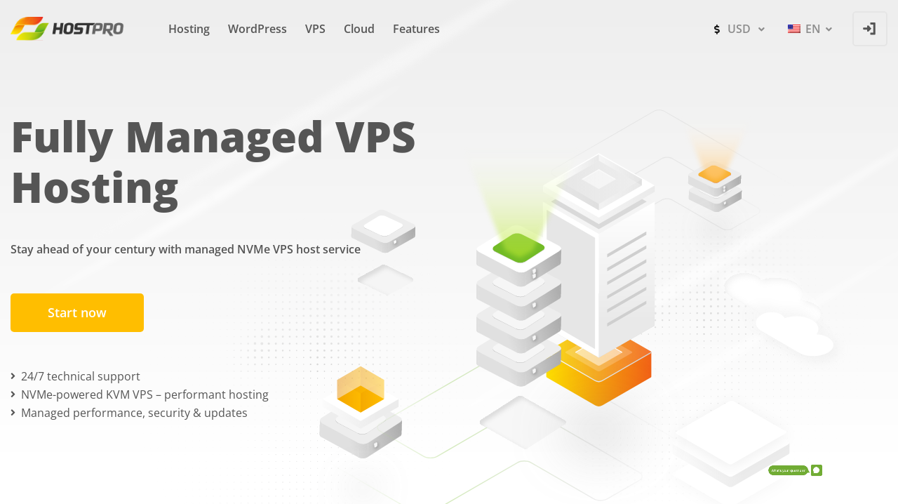

--- FILE ---
content_type: text/html; charset=UTF-8
request_url: https://hostpro.com/linux-vps
body_size: 13711
content:
<!doctype html>
<html lang="en-US">

<head>
  <meta charset="UTF-8">
  <link rel="profile" href="https://gmpg.org/xfn/11">
  <!-- <base href="/"> -->

  <meta http-equiv="X-UA-Compatible" content="IE=edge">
  <meta name="viewport" content="width=device-width, initial-scale=1, maximum-scale=1">

  <!-- Favicon -->
  <link rel="icon" href="https://hostpro.com/wp-content/themes/hostpro-com/app/img/favicon.ico">
  <!-- Favicon End -->

  <!-- Google Tag Manager -->
  <script>(function(w,d,s,l,i){w[l]=w[l]||[];w[l].push({'gtm.start':
  new Date().getTime(),event:'gtm.js'});var f=d.getElementsByTagName(s)[0],
  j=d.createElement(s),dl=l!='dataLayer'?'&l='+l:'';j.async=true;j.src=
  'https://www.googletagmanager.com/gtm.js?id='+i+dl;f.parentNode.insertBefore(j,f);
  })(window,document,'script','dataLayer','GTM-M9JM226');</script>
  <!-- End Google Tag Manager -->

  <meta name='robots' content='index, follow, max-image-preview:large, max-snippet:-1, max-video-preview:-1' />
	<style>img:is([sizes="auto" i], [sizes^="auto," i]) { contain-intrinsic-size: 3000px 1500px }</style>
	
	<!-- This site is optimized with the Yoast SEO plugin v26.3 - https://yoast.com/wordpress/plugins/seo/ -->
	<title>Fastest VPS at Your Service [2025] Managed KVM VPS- Hostpro</title>
	<meta name="description" content="Order NVMe VPS with KVM technology. HostPro offers VPS hosting in USA and provides you with daily backups, root access and 24/7 premium customer support" />
	<link rel="canonical" href="https://hostpro.com/linux-vps/" />
	<meta property="og:locale" content="en_US" />
	<meta property="og:type" content="article" />
	<meta property="og:title" content="Fastest VPS at Your Service [2025] Managed KVM VPS- Hostpro" />
	<meta property="og:description" content="Order NVMe VPS with KVM technology. HostPro offers VPS hosting in USA and provides you with daily backups, root access and 24/7 premium customer support" />
	<meta property="og:url" content="https://hostpro.com/linux-vps/" />
	<meta property="og:site_name" content="Hostpro" />
	<meta property="article:modified_time" content="2025-01-13T10:35:11+00:00" />
	<meta property="og:image" content="https://hostpro.com/wp-content/themes/hostpro-com/app/img/media/2020/11/HostPro_preview.png" />
	<meta property="og:image:width" content="1171" />
	<meta property="og:image:height" content="615" />
	<meta property="og:image:type" content="image/png" />
	<meta name="twitter:card" content="summary_large_image" />
	<meta name="twitter:label1" content="Est. reading time" />
	<meta name="twitter:data1" content="9 minutes" />
	<script type="application/ld+json" class="yoast-schema-graph">{"@context":"https://schema.org","@graph":[{"@type":"WebPage","@id":"https://hostpro.com/linux-vps/","url":"https://hostpro.com/linux-vps/","name":"Fastest VPS at Your Service [2025] Managed KVM VPS- Hostpro","isPartOf":{"@id":"https://hostpro.com/#website"},"datePublished":"2020-09-11T09:42:40+00:00","dateModified":"2025-01-13T10:35:11+00:00","description":"Order NVMe VPS with KVM technology. HostPro offers VPS hosting in USA and provides you with daily backups, root access and 24/7 premium customer support","breadcrumb":{"@id":"https://hostpro.com/linux-vps/#breadcrumb"},"inLanguage":"en-US","potentialAction":[{"@type":"ReadAction","target":["https://hostpro.com/linux-vps/"]}]},{"@type":"BreadcrumbList","@id":"https://hostpro.com/linux-vps/#breadcrumb","itemListElement":[{"@type":"ListItem","position":1,"name":"Home","item":"https://hostpro.com/main-page/"},{"@type":"ListItem","position":2,"name":"Managed VPS Hosting Services: Fast And Secure VPS"}]},{"@type":"WebSite","@id":"https://hostpro.com/#website","url":"https://hostpro.com/","name":"Hostpro","description":"","publisher":{"@id":"https://hostpro.com/#organization"},"potentialAction":[{"@type":"SearchAction","target":{"@type":"EntryPoint","urlTemplate":"https://hostpro.com/?s={search_term_string}"},"query-input":{"@type":"PropertyValueSpecification","valueRequired":true,"valueName":"search_term_string"}}],"inLanguage":"en-US"},{"@type":"Organization","@id":"https://hostpro.com/#organization","name":"Hostpro","url":"https://hostpro.com/","logo":{"@type":"ImageObject","inLanguage":"en-US","@id":"https://hostpro.com/#/schema/logo/image/","url":"https://hostpro.com/wp-content/themes/hostpro-com/app/img/media/2020/04/logo_soc.png","contentUrl":"https://hostpro.com/wp-content/themes/hostpro-com/app/img/media/2020/04/logo_soc.png","width":300,"height":300,"caption":"Hostpro"},"image":{"@id":"https://hostpro.com/#/schema/logo/image/"}}]}</script>
	<!-- / Yoast SEO plugin. -->


<link rel='dns-prefetch' href='//ajax.googleapis.com' />
<link rel='dns-prefetch' href='//fonts.googleapis.com' />
<link rel='dns-prefetch' href='//use.fontawesome.com' />
<link rel="alternate" type="application/rss+xml" title="Hostpro &raquo; Feed" href="https://hostpro.com/feed/" />
<link rel="alternate" type="application/rss+xml" title="Hostpro &raquo; Comments Feed" href="https://hostpro.com/comments/feed/" />
<script>
window._wpemojiSettings = {"baseUrl":"https:\/\/s.w.org\/images\/core\/emoji\/16.0.1\/72x72\/","ext":".png","svgUrl":"https:\/\/s.w.org\/images\/core\/emoji\/16.0.1\/svg\/","svgExt":".svg","source":{"concatemoji":"https:\/\/hostpro.com\/wp-includes\/js\/wp-emoji-release.min.js?ver=6.8.3"}};
/*! This file is auto-generated */
!function(s,n){var o,i,e;function c(e){try{var t={supportTests:e,timestamp:(new Date).valueOf()};sessionStorage.setItem(o,JSON.stringify(t))}catch(e){}}function p(e,t,n){e.clearRect(0,0,e.canvas.width,e.canvas.height),e.fillText(t,0,0);var t=new Uint32Array(e.getImageData(0,0,e.canvas.width,e.canvas.height).data),a=(e.clearRect(0,0,e.canvas.width,e.canvas.height),e.fillText(n,0,0),new Uint32Array(e.getImageData(0,0,e.canvas.width,e.canvas.height).data));return t.every(function(e,t){return e===a[t]})}function u(e,t){e.clearRect(0,0,e.canvas.width,e.canvas.height),e.fillText(t,0,0);for(var n=e.getImageData(16,16,1,1),a=0;a<n.data.length;a++)if(0!==n.data[a])return!1;return!0}function f(e,t,n,a){switch(t){case"flag":return n(e,"\ud83c\udff3\ufe0f\u200d\u26a7\ufe0f","\ud83c\udff3\ufe0f\u200b\u26a7\ufe0f")?!1:!n(e,"\ud83c\udde8\ud83c\uddf6","\ud83c\udde8\u200b\ud83c\uddf6")&&!n(e,"\ud83c\udff4\udb40\udc67\udb40\udc62\udb40\udc65\udb40\udc6e\udb40\udc67\udb40\udc7f","\ud83c\udff4\u200b\udb40\udc67\u200b\udb40\udc62\u200b\udb40\udc65\u200b\udb40\udc6e\u200b\udb40\udc67\u200b\udb40\udc7f");case"emoji":return!a(e,"\ud83e\udedf")}return!1}function g(e,t,n,a){var r="undefined"!=typeof WorkerGlobalScope&&self instanceof WorkerGlobalScope?new OffscreenCanvas(300,150):s.createElement("canvas"),o=r.getContext("2d",{willReadFrequently:!0}),i=(o.textBaseline="top",o.font="600 32px Arial",{});return e.forEach(function(e){i[e]=t(o,e,n,a)}),i}function t(e){var t=s.createElement("script");t.src=e,t.defer=!0,s.head.appendChild(t)}"undefined"!=typeof Promise&&(o="wpEmojiSettingsSupports",i=["flag","emoji"],n.supports={everything:!0,everythingExceptFlag:!0},e=new Promise(function(e){s.addEventListener("DOMContentLoaded",e,{once:!0})}),new Promise(function(t){var n=function(){try{var e=JSON.parse(sessionStorage.getItem(o));if("object"==typeof e&&"number"==typeof e.timestamp&&(new Date).valueOf()<e.timestamp+604800&&"object"==typeof e.supportTests)return e.supportTests}catch(e){}return null}();if(!n){if("undefined"!=typeof Worker&&"undefined"!=typeof OffscreenCanvas&&"undefined"!=typeof URL&&URL.createObjectURL&&"undefined"!=typeof Blob)try{var e="postMessage("+g.toString()+"("+[JSON.stringify(i),f.toString(),p.toString(),u.toString()].join(",")+"));",a=new Blob([e],{type:"text/javascript"}),r=new Worker(URL.createObjectURL(a),{name:"wpTestEmojiSupports"});return void(r.onmessage=function(e){c(n=e.data),r.terminate(),t(n)})}catch(e){}c(n=g(i,f,p,u))}t(n)}).then(function(e){for(var t in e)n.supports[t]=e[t],n.supports.everything=n.supports.everything&&n.supports[t],"flag"!==t&&(n.supports.everythingExceptFlag=n.supports.everythingExceptFlag&&n.supports[t]);n.supports.everythingExceptFlag=n.supports.everythingExceptFlag&&!n.supports.flag,n.DOMReady=!1,n.readyCallback=function(){n.DOMReady=!0}}).then(function(){return e}).then(function(){var e;n.supports.everything||(n.readyCallback(),(e=n.source||{}).concatemoji?t(e.concatemoji):e.wpemoji&&e.twemoji&&(t(e.twemoji),t(e.wpemoji)))}))}((window,document),window._wpemojiSettings);
</script>
<style id='wp-emoji-styles-inline-css'>

	img.wp-smiley, img.emoji {
		display: inline !important;
		border: none !important;
		box-shadow: none !important;
		height: 1em !important;
		width: 1em !important;
		margin: 0 0.07em !important;
		vertical-align: -0.1em !important;
		background: none !important;
		padding: 0 !important;
	}
</style>
<style id='classic-theme-styles-inline-css'>
/*! This file is auto-generated */
.wp-block-button__link{color:#fff;background-color:#32373c;border-radius:9999px;box-shadow:none;text-decoration:none;padding:calc(.667em + 2px) calc(1.333em + 2px);font-size:1.125em}.wp-block-file__button{background:#32373c;color:#fff;text-decoration:none}
</style>
<style id='safe-svg-svg-icon-style-inline-css'>
.safe-svg-cover{text-align:center}.safe-svg-cover .safe-svg-inside{display:inline-block;max-width:100%}.safe-svg-cover svg{fill:currentColor;height:100%;max-height:100%;max-width:100%;width:100%}

</style>
<style id='global-styles-inline-css'>
:root{--wp--preset--aspect-ratio--square: 1;--wp--preset--aspect-ratio--4-3: 4/3;--wp--preset--aspect-ratio--3-4: 3/4;--wp--preset--aspect-ratio--3-2: 3/2;--wp--preset--aspect-ratio--2-3: 2/3;--wp--preset--aspect-ratio--16-9: 16/9;--wp--preset--aspect-ratio--9-16: 9/16;--wp--preset--color--black: #000000;--wp--preset--color--cyan-bluish-gray: #abb8c3;--wp--preset--color--white: #ffffff;--wp--preset--color--pale-pink: #f78da7;--wp--preset--color--vivid-red: #cf2e2e;--wp--preset--color--luminous-vivid-orange: #ff6900;--wp--preset--color--luminous-vivid-amber: #fcb900;--wp--preset--color--light-green-cyan: #7bdcb5;--wp--preset--color--vivid-green-cyan: #00d084;--wp--preset--color--pale-cyan-blue: #8ed1fc;--wp--preset--color--vivid-cyan-blue: #0693e3;--wp--preset--color--vivid-purple: #9b51e0;--wp--preset--gradient--vivid-cyan-blue-to-vivid-purple: linear-gradient(135deg,rgba(6,147,227,1) 0%,rgb(155,81,224) 100%);--wp--preset--gradient--light-green-cyan-to-vivid-green-cyan: linear-gradient(135deg,rgb(122,220,180) 0%,rgb(0,208,130) 100%);--wp--preset--gradient--luminous-vivid-amber-to-luminous-vivid-orange: linear-gradient(135deg,rgba(252,185,0,1) 0%,rgba(255,105,0,1) 100%);--wp--preset--gradient--luminous-vivid-orange-to-vivid-red: linear-gradient(135deg,rgba(255,105,0,1) 0%,rgb(207,46,46) 100%);--wp--preset--gradient--very-light-gray-to-cyan-bluish-gray: linear-gradient(135deg,rgb(238,238,238) 0%,rgb(169,184,195) 100%);--wp--preset--gradient--cool-to-warm-spectrum: linear-gradient(135deg,rgb(74,234,220) 0%,rgb(151,120,209) 20%,rgb(207,42,186) 40%,rgb(238,44,130) 60%,rgb(251,105,98) 80%,rgb(254,248,76) 100%);--wp--preset--gradient--blush-light-purple: linear-gradient(135deg,rgb(255,206,236) 0%,rgb(152,150,240) 100%);--wp--preset--gradient--blush-bordeaux: linear-gradient(135deg,rgb(254,205,165) 0%,rgb(254,45,45) 50%,rgb(107,0,62) 100%);--wp--preset--gradient--luminous-dusk: linear-gradient(135deg,rgb(255,203,112) 0%,rgb(199,81,192) 50%,rgb(65,88,208) 100%);--wp--preset--gradient--pale-ocean: linear-gradient(135deg,rgb(255,245,203) 0%,rgb(182,227,212) 50%,rgb(51,167,181) 100%);--wp--preset--gradient--electric-grass: linear-gradient(135deg,rgb(202,248,128) 0%,rgb(113,206,126) 100%);--wp--preset--gradient--midnight: linear-gradient(135deg,rgb(2,3,129) 0%,rgb(40,116,252) 100%);--wp--preset--font-size--small: 13px;--wp--preset--font-size--medium: 20px;--wp--preset--font-size--large: 36px;--wp--preset--font-size--x-large: 42px;--wp--preset--spacing--20: 0.44rem;--wp--preset--spacing--30: 0.67rem;--wp--preset--spacing--40: 1rem;--wp--preset--spacing--50: 1.5rem;--wp--preset--spacing--60: 2.25rem;--wp--preset--spacing--70: 3.38rem;--wp--preset--spacing--80: 5.06rem;--wp--preset--shadow--natural: 6px 6px 9px rgba(0, 0, 0, 0.2);--wp--preset--shadow--deep: 12px 12px 50px rgba(0, 0, 0, 0.4);--wp--preset--shadow--sharp: 6px 6px 0px rgba(0, 0, 0, 0.2);--wp--preset--shadow--outlined: 6px 6px 0px -3px rgba(255, 255, 255, 1), 6px 6px rgba(0, 0, 0, 1);--wp--preset--shadow--crisp: 6px 6px 0px rgba(0, 0, 0, 1);}:where(.is-layout-flex){gap: 0.5em;}:where(.is-layout-grid){gap: 0.5em;}body .is-layout-flex{display: flex;}.is-layout-flex{flex-wrap: wrap;align-items: center;}.is-layout-flex > :is(*, div){margin: 0;}body .is-layout-grid{display: grid;}.is-layout-grid > :is(*, div){margin: 0;}:where(.wp-block-columns.is-layout-flex){gap: 2em;}:where(.wp-block-columns.is-layout-grid){gap: 2em;}:where(.wp-block-post-template.is-layout-flex){gap: 1.25em;}:where(.wp-block-post-template.is-layout-grid){gap: 1.25em;}.has-black-color{color: var(--wp--preset--color--black) !important;}.has-cyan-bluish-gray-color{color: var(--wp--preset--color--cyan-bluish-gray) !important;}.has-white-color{color: var(--wp--preset--color--white) !important;}.has-pale-pink-color{color: var(--wp--preset--color--pale-pink) !important;}.has-vivid-red-color{color: var(--wp--preset--color--vivid-red) !important;}.has-luminous-vivid-orange-color{color: var(--wp--preset--color--luminous-vivid-orange) !important;}.has-luminous-vivid-amber-color{color: var(--wp--preset--color--luminous-vivid-amber) !important;}.has-light-green-cyan-color{color: var(--wp--preset--color--light-green-cyan) !important;}.has-vivid-green-cyan-color{color: var(--wp--preset--color--vivid-green-cyan) !important;}.has-pale-cyan-blue-color{color: var(--wp--preset--color--pale-cyan-blue) !important;}.has-vivid-cyan-blue-color{color: var(--wp--preset--color--vivid-cyan-blue) !important;}.has-vivid-purple-color{color: var(--wp--preset--color--vivid-purple) !important;}.has-black-background-color{background-color: var(--wp--preset--color--black) !important;}.has-cyan-bluish-gray-background-color{background-color: var(--wp--preset--color--cyan-bluish-gray) !important;}.has-white-background-color{background-color: var(--wp--preset--color--white) !important;}.has-pale-pink-background-color{background-color: var(--wp--preset--color--pale-pink) !important;}.has-vivid-red-background-color{background-color: var(--wp--preset--color--vivid-red) !important;}.has-luminous-vivid-orange-background-color{background-color: var(--wp--preset--color--luminous-vivid-orange) !important;}.has-luminous-vivid-amber-background-color{background-color: var(--wp--preset--color--luminous-vivid-amber) !important;}.has-light-green-cyan-background-color{background-color: var(--wp--preset--color--light-green-cyan) !important;}.has-vivid-green-cyan-background-color{background-color: var(--wp--preset--color--vivid-green-cyan) !important;}.has-pale-cyan-blue-background-color{background-color: var(--wp--preset--color--pale-cyan-blue) !important;}.has-vivid-cyan-blue-background-color{background-color: var(--wp--preset--color--vivid-cyan-blue) !important;}.has-vivid-purple-background-color{background-color: var(--wp--preset--color--vivid-purple) !important;}.has-black-border-color{border-color: var(--wp--preset--color--black) !important;}.has-cyan-bluish-gray-border-color{border-color: var(--wp--preset--color--cyan-bluish-gray) !important;}.has-white-border-color{border-color: var(--wp--preset--color--white) !important;}.has-pale-pink-border-color{border-color: var(--wp--preset--color--pale-pink) !important;}.has-vivid-red-border-color{border-color: var(--wp--preset--color--vivid-red) !important;}.has-luminous-vivid-orange-border-color{border-color: var(--wp--preset--color--luminous-vivid-orange) !important;}.has-luminous-vivid-amber-border-color{border-color: var(--wp--preset--color--luminous-vivid-amber) !important;}.has-light-green-cyan-border-color{border-color: var(--wp--preset--color--light-green-cyan) !important;}.has-vivid-green-cyan-border-color{border-color: var(--wp--preset--color--vivid-green-cyan) !important;}.has-pale-cyan-blue-border-color{border-color: var(--wp--preset--color--pale-cyan-blue) !important;}.has-vivid-cyan-blue-border-color{border-color: var(--wp--preset--color--vivid-cyan-blue) !important;}.has-vivid-purple-border-color{border-color: var(--wp--preset--color--vivid-purple) !important;}.has-vivid-cyan-blue-to-vivid-purple-gradient-background{background: var(--wp--preset--gradient--vivid-cyan-blue-to-vivid-purple) !important;}.has-light-green-cyan-to-vivid-green-cyan-gradient-background{background: var(--wp--preset--gradient--light-green-cyan-to-vivid-green-cyan) !important;}.has-luminous-vivid-amber-to-luminous-vivid-orange-gradient-background{background: var(--wp--preset--gradient--luminous-vivid-amber-to-luminous-vivid-orange) !important;}.has-luminous-vivid-orange-to-vivid-red-gradient-background{background: var(--wp--preset--gradient--luminous-vivid-orange-to-vivid-red) !important;}.has-very-light-gray-to-cyan-bluish-gray-gradient-background{background: var(--wp--preset--gradient--very-light-gray-to-cyan-bluish-gray) !important;}.has-cool-to-warm-spectrum-gradient-background{background: var(--wp--preset--gradient--cool-to-warm-spectrum) !important;}.has-blush-light-purple-gradient-background{background: var(--wp--preset--gradient--blush-light-purple) !important;}.has-blush-bordeaux-gradient-background{background: var(--wp--preset--gradient--blush-bordeaux) !important;}.has-luminous-dusk-gradient-background{background: var(--wp--preset--gradient--luminous-dusk) !important;}.has-pale-ocean-gradient-background{background: var(--wp--preset--gradient--pale-ocean) !important;}.has-electric-grass-gradient-background{background: var(--wp--preset--gradient--electric-grass) !important;}.has-midnight-gradient-background{background: var(--wp--preset--gradient--midnight) !important;}.has-small-font-size{font-size: var(--wp--preset--font-size--small) !important;}.has-medium-font-size{font-size: var(--wp--preset--font-size--medium) !important;}.has-large-font-size{font-size: var(--wp--preset--font-size--large) !important;}.has-x-large-font-size{font-size: var(--wp--preset--font-size--x-large) !important;}
:where(.wp-block-post-template.is-layout-flex){gap: 1.25em;}:where(.wp-block-post-template.is-layout-grid){gap: 1.25em;}
:where(.wp-block-columns.is-layout-flex){gap: 2em;}:where(.wp-block-columns.is-layout-grid){gap: 2em;}
:root :where(.wp-block-pullquote){font-size: 1.5em;line-height: 1.6;}
</style>
<link rel='stylesheet' id='hostpro-style-css' href='https://hostpro.com/wp-content/themes/hostpro-com/style.css?ver=1.0.0' media='all' />
<style type="text/css">@font-face {font-family:Open Sans;font-style:normal;font-weight:300;src:url(/cf-fonts/v/open-sans/5.0.20/hebrew/wght/normal.woff2);unicode-range:U+0590-05FF,U+200C-2010,U+20AA,U+25CC,U+FB1D-FB4F;font-display:swap;}@font-face {font-family:Open Sans;font-style:normal;font-weight:300;src:url(/cf-fonts/v/open-sans/5.0.20/latin-ext/wght/normal.woff2);unicode-range:U+0100-02AF,U+0304,U+0308,U+0329,U+1E00-1E9F,U+1EF2-1EFF,U+2020,U+20A0-20AB,U+20AD-20CF,U+2113,U+2C60-2C7F,U+A720-A7FF;font-display:swap;}@font-face {font-family:Open Sans;font-style:normal;font-weight:300;src:url(/cf-fonts/v/open-sans/5.0.20/cyrillic/wght/normal.woff2);unicode-range:U+0301,U+0400-045F,U+0490-0491,U+04B0-04B1,U+2116;font-display:swap;}@font-face {font-family:Open Sans;font-style:normal;font-weight:300;src:url(/cf-fonts/v/open-sans/5.0.20/vietnamese/wght/normal.woff2);unicode-range:U+0102-0103,U+0110-0111,U+0128-0129,U+0168-0169,U+01A0-01A1,U+01AF-01B0,U+0300-0301,U+0303-0304,U+0308-0309,U+0323,U+0329,U+1EA0-1EF9,U+20AB;font-display:swap;}@font-face {font-family:Open Sans;font-style:normal;font-weight:300;src:url(/cf-fonts/v/open-sans/5.0.20/greek/wght/normal.woff2);unicode-range:U+0370-03FF;font-display:swap;}@font-face {font-family:Open Sans;font-style:normal;font-weight:300;src:url(/cf-fonts/v/open-sans/5.0.20/cyrillic-ext/wght/normal.woff2);unicode-range:U+0460-052F,U+1C80-1C88,U+20B4,U+2DE0-2DFF,U+A640-A69F,U+FE2E-FE2F;font-display:swap;}@font-face {font-family:Open Sans;font-style:normal;font-weight:300;src:url(/cf-fonts/v/open-sans/5.0.20/greek-ext/wght/normal.woff2);unicode-range:U+1F00-1FFF;font-display:swap;}@font-face {font-family:Open Sans;font-style:normal;font-weight:300;src:url(/cf-fonts/v/open-sans/5.0.20/latin/wght/normal.woff2);unicode-range:U+0000-00FF,U+0131,U+0152-0153,U+02BB-02BC,U+02C6,U+02DA,U+02DC,U+0304,U+0308,U+0329,U+2000-206F,U+2074,U+20AC,U+2122,U+2191,U+2193,U+2212,U+2215,U+FEFF,U+FFFD;font-display:swap;}@font-face {font-family:Open Sans;font-style:normal;font-weight:400;src:url(/cf-fonts/v/open-sans/5.0.20/greek/wght/normal.woff2);unicode-range:U+0370-03FF;font-display:swap;}@font-face {font-family:Open Sans;font-style:normal;font-weight:400;src:url(/cf-fonts/v/open-sans/5.0.20/cyrillic-ext/wght/normal.woff2);unicode-range:U+0460-052F,U+1C80-1C88,U+20B4,U+2DE0-2DFF,U+A640-A69F,U+FE2E-FE2F;font-display:swap;}@font-face {font-family:Open Sans;font-style:normal;font-weight:400;src:url(/cf-fonts/v/open-sans/5.0.20/greek-ext/wght/normal.woff2);unicode-range:U+1F00-1FFF;font-display:swap;}@font-face {font-family:Open Sans;font-style:normal;font-weight:400;src:url(/cf-fonts/v/open-sans/5.0.20/hebrew/wght/normal.woff2);unicode-range:U+0590-05FF,U+200C-2010,U+20AA,U+25CC,U+FB1D-FB4F;font-display:swap;}@font-face {font-family:Open Sans;font-style:normal;font-weight:400;src:url(/cf-fonts/v/open-sans/5.0.20/vietnamese/wght/normal.woff2);unicode-range:U+0102-0103,U+0110-0111,U+0128-0129,U+0168-0169,U+01A0-01A1,U+01AF-01B0,U+0300-0301,U+0303-0304,U+0308-0309,U+0323,U+0329,U+1EA0-1EF9,U+20AB;font-display:swap;}@font-face {font-family:Open Sans;font-style:normal;font-weight:400;src:url(/cf-fonts/v/open-sans/5.0.20/latin/wght/normal.woff2);unicode-range:U+0000-00FF,U+0131,U+0152-0153,U+02BB-02BC,U+02C6,U+02DA,U+02DC,U+0304,U+0308,U+0329,U+2000-206F,U+2074,U+20AC,U+2122,U+2191,U+2193,U+2212,U+2215,U+FEFF,U+FFFD;font-display:swap;}@font-face {font-family:Open Sans;font-style:normal;font-weight:400;src:url(/cf-fonts/v/open-sans/5.0.20/latin-ext/wght/normal.woff2);unicode-range:U+0100-02AF,U+0304,U+0308,U+0329,U+1E00-1E9F,U+1EF2-1EFF,U+2020,U+20A0-20AB,U+20AD-20CF,U+2113,U+2C60-2C7F,U+A720-A7FF;font-display:swap;}@font-face {font-family:Open Sans;font-style:normal;font-weight:400;src:url(/cf-fonts/v/open-sans/5.0.20/cyrillic/wght/normal.woff2);unicode-range:U+0301,U+0400-045F,U+0490-0491,U+04B0-04B1,U+2116;font-display:swap;}@font-face {font-family:Open Sans;font-style:normal;font-weight:600;src:url(/cf-fonts/v/open-sans/5.0.20/greek/wght/normal.woff2);unicode-range:U+0370-03FF;font-display:swap;}@font-face {font-family:Open Sans;font-style:normal;font-weight:600;src:url(/cf-fonts/v/open-sans/5.0.20/latin-ext/wght/normal.woff2);unicode-range:U+0100-02AF,U+0304,U+0308,U+0329,U+1E00-1E9F,U+1EF2-1EFF,U+2020,U+20A0-20AB,U+20AD-20CF,U+2113,U+2C60-2C7F,U+A720-A7FF;font-display:swap;}@font-face {font-family:Open Sans;font-style:normal;font-weight:600;src:url(/cf-fonts/v/open-sans/5.0.20/cyrillic-ext/wght/normal.woff2);unicode-range:U+0460-052F,U+1C80-1C88,U+20B4,U+2DE0-2DFF,U+A640-A69F,U+FE2E-FE2F;font-display:swap;}@font-face {font-family:Open Sans;font-style:normal;font-weight:600;src:url(/cf-fonts/v/open-sans/5.0.20/vietnamese/wght/normal.woff2);unicode-range:U+0102-0103,U+0110-0111,U+0128-0129,U+0168-0169,U+01A0-01A1,U+01AF-01B0,U+0300-0301,U+0303-0304,U+0308-0309,U+0323,U+0329,U+1EA0-1EF9,U+20AB;font-display:swap;}@font-face {font-family:Open Sans;font-style:normal;font-weight:600;src:url(/cf-fonts/v/open-sans/5.0.20/cyrillic/wght/normal.woff2);unicode-range:U+0301,U+0400-045F,U+0490-0491,U+04B0-04B1,U+2116;font-display:swap;}@font-face {font-family:Open Sans;font-style:normal;font-weight:600;src:url(/cf-fonts/v/open-sans/5.0.20/greek-ext/wght/normal.woff2);unicode-range:U+1F00-1FFF;font-display:swap;}@font-face {font-family:Open Sans;font-style:normal;font-weight:600;src:url(/cf-fonts/v/open-sans/5.0.20/latin/wght/normal.woff2);unicode-range:U+0000-00FF,U+0131,U+0152-0153,U+02BB-02BC,U+02C6,U+02DA,U+02DC,U+0304,U+0308,U+0329,U+2000-206F,U+2074,U+20AC,U+2122,U+2191,U+2193,U+2212,U+2215,U+FEFF,U+FFFD;font-display:swap;}@font-face {font-family:Open Sans;font-style:normal;font-weight:600;src:url(/cf-fonts/v/open-sans/5.0.20/hebrew/wght/normal.woff2);unicode-range:U+0590-05FF,U+200C-2010,U+20AA,U+25CC,U+FB1D-FB4F;font-display:swap;}@font-face {font-family:Open Sans;font-style:normal;font-weight:700;src:url(/cf-fonts/v/open-sans/5.0.20/greek-ext/wght/normal.woff2);unicode-range:U+1F00-1FFF;font-display:swap;}@font-face {font-family:Open Sans;font-style:normal;font-weight:700;src:url(/cf-fonts/v/open-sans/5.0.20/latin/wght/normal.woff2);unicode-range:U+0000-00FF,U+0131,U+0152-0153,U+02BB-02BC,U+02C6,U+02DA,U+02DC,U+0304,U+0308,U+0329,U+2000-206F,U+2074,U+20AC,U+2122,U+2191,U+2193,U+2212,U+2215,U+FEFF,U+FFFD;font-display:swap;}@font-face {font-family:Open Sans;font-style:normal;font-weight:700;src:url(/cf-fonts/v/open-sans/5.0.20/hebrew/wght/normal.woff2);unicode-range:U+0590-05FF,U+200C-2010,U+20AA,U+25CC,U+FB1D-FB4F;font-display:swap;}@font-face {font-family:Open Sans;font-style:normal;font-weight:700;src:url(/cf-fonts/v/open-sans/5.0.20/vietnamese/wght/normal.woff2);unicode-range:U+0102-0103,U+0110-0111,U+0128-0129,U+0168-0169,U+01A0-01A1,U+01AF-01B0,U+0300-0301,U+0303-0304,U+0308-0309,U+0323,U+0329,U+1EA0-1EF9,U+20AB;font-display:swap;}@font-face {font-family:Open Sans;font-style:normal;font-weight:700;src:url(/cf-fonts/v/open-sans/5.0.20/cyrillic-ext/wght/normal.woff2);unicode-range:U+0460-052F,U+1C80-1C88,U+20B4,U+2DE0-2DFF,U+A640-A69F,U+FE2E-FE2F;font-display:swap;}@font-face {font-family:Open Sans;font-style:normal;font-weight:700;src:url(/cf-fonts/v/open-sans/5.0.20/latin-ext/wght/normal.woff2);unicode-range:U+0100-02AF,U+0304,U+0308,U+0329,U+1E00-1E9F,U+1EF2-1EFF,U+2020,U+20A0-20AB,U+20AD-20CF,U+2113,U+2C60-2C7F,U+A720-A7FF;font-display:swap;}@font-face {font-family:Open Sans;font-style:normal;font-weight:700;src:url(/cf-fonts/v/open-sans/5.0.20/cyrillic/wght/normal.woff2);unicode-range:U+0301,U+0400-045F,U+0490-0491,U+04B0-04B1,U+2116;font-display:swap;}@font-face {font-family:Open Sans;font-style:normal;font-weight:700;src:url(/cf-fonts/v/open-sans/5.0.20/greek/wght/normal.woff2);unicode-range:U+0370-03FF;font-display:swap;}@font-face {font-family:Open Sans;font-style:normal;font-weight:800;src:url(/cf-fonts/v/open-sans/5.0.20/hebrew/wght/normal.woff2);unicode-range:U+0590-05FF,U+200C-2010,U+20AA,U+25CC,U+FB1D-FB4F;font-display:swap;}@font-face {font-family:Open Sans;font-style:normal;font-weight:800;src:url(/cf-fonts/v/open-sans/5.0.20/cyrillic-ext/wght/normal.woff2);unicode-range:U+0460-052F,U+1C80-1C88,U+20B4,U+2DE0-2DFF,U+A640-A69F,U+FE2E-FE2F;font-display:swap;}@font-face {font-family:Open Sans;font-style:normal;font-weight:800;src:url(/cf-fonts/v/open-sans/5.0.20/vietnamese/wght/normal.woff2);unicode-range:U+0102-0103,U+0110-0111,U+0128-0129,U+0168-0169,U+01A0-01A1,U+01AF-01B0,U+0300-0301,U+0303-0304,U+0308-0309,U+0323,U+0329,U+1EA0-1EF9,U+20AB;font-display:swap;}@font-face {font-family:Open Sans;font-style:normal;font-weight:800;src:url(/cf-fonts/v/open-sans/5.0.20/latin-ext/wght/normal.woff2);unicode-range:U+0100-02AF,U+0304,U+0308,U+0329,U+1E00-1E9F,U+1EF2-1EFF,U+2020,U+20A0-20AB,U+20AD-20CF,U+2113,U+2C60-2C7F,U+A720-A7FF;font-display:swap;}@font-face {font-family:Open Sans;font-style:normal;font-weight:800;src:url(/cf-fonts/v/open-sans/5.0.20/latin/wght/normal.woff2);unicode-range:U+0000-00FF,U+0131,U+0152-0153,U+02BB-02BC,U+02C6,U+02DA,U+02DC,U+0304,U+0308,U+0329,U+2000-206F,U+2074,U+20AC,U+2122,U+2191,U+2193,U+2212,U+2215,U+FEFF,U+FFFD;font-display:swap;}@font-face {font-family:Open Sans;font-style:normal;font-weight:800;src:url(/cf-fonts/v/open-sans/5.0.20/greek/wght/normal.woff2);unicode-range:U+0370-03FF;font-display:swap;}@font-face {font-family:Open Sans;font-style:normal;font-weight:800;src:url(/cf-fonts/v/open-sans/5.0.20/cyrillic/wght/normal.woff2);unicode-range:U+0301,U+0400-045F,U+0490-0491,U+04B0-04B1,U+2116;font-display:swap;}@font-face {font-family:Open Sans;font-style:normal;font-weight:800;src:url(/cf-fonts/v/open-sans/5.0.20/greek-ext/wght/normal.woff2);unicode-range:U+1F00-1FFF;font-display:swap;}@font-face {font-family:Open Sans;font-style:italic;font-weight:300;src:url(/cf-fonts/v/open-sans/5.0.20/greek/wght/italic.woff2);unicode-range:U+0370-03FF;font-display:swap;}@font-face {font-family:Open Sans;font-style:italic;font-weight:300;src:url(/cf-fonts/v/open-sans/5.0.20/hebrew/wght/italic.woff2);unicode-range:U+0590-05FF,U+200C-2010,U+20AA,U+25CC,U+FB1D-FB4F;font-display:swap;}@font-face {font-family:Open Sans;font-style:italic;font-weight:300;src:url(/cf-fonts/v/open-sans/5.0.20/latin/wght/italic.woff2);unicode-range:U+0000-00FF,U+0131,U+0152-0153,U+02BB-02BC,U+02C6,U+02DA,U+02DC,U+0304,U+0308,U+0329,U+2000-206F,U+2074,U+20AC,U+2122,U+2191,U+2193,U+2212,U+2215,U+FEFF,U+FFFD;font-display:swap;}@font-face {font-family:Open Sans;font-style:italic;font-weight:300;src:url(/cf-fonts/v/open-sans/5.0.20/latin-ext/wght/italic.woff2);unicode-range:U+0100-02AF,U+0304,U+0308,U+0329,U+1E00-1E9F,U+1EF2-1EFF,U+2020,U+20A0-20AB,U+20AD-20CF,U+2113,U+2C60-2C7F,U+A720-A7FF;font-display:swap;}@font-face {font-family:Open Sans;font-style:italic;font-weight:300;src:url(/cf-fonts/v/open-sans/5.0.20/cyrillic/wght/italic.woff2);unicode-range:U+0301,U+0400-045F,U+0490-0491,U+04B0-04B1,U+2116;font-display:swap;}@font-face {font-family:Open Sans;font-style:italic;font-weight:300;src:url(/cf-fonts/v/open-sans/5.0.20/greek-ext/wght/italic.woff2);unicode-range:U+1F00-1FFF;font-display:swap;}@font-face {font-family:Open Sans;font-style:italic;font-weight:300;src:url(/cf-fonts/v/open-sans/5.0.20/cyrillic-ext/wght/italic.woff2);unicode-range:U+0460-052F,U+1C80-1C88,U+20B4,U+2DE0-2DFF,U+A640-A69F,U+FE2E-FE2F;font-display:swap;}@font-face {font-family:Open Sans;font-style:italic;font-weight:300;src:url(/cf-fonts/v/open-sans/5.0.20/vietnamese/wght/italic.woff2);unicode-range:U+0102-0103,U+0110-0111,U+0128-0129,U+0168-0169,U+01A0-01A1,U+01AF-01B0,U+0300-0301,U+0303-0304,U+0308-0309,U+0323,U+0329,U+1EA0-1EF9,U+20AB;font-display:swap;}@font-face {font-family:Open Sans;font-style:italic;font-weight:400;src:url(/cf-fonts/v/open-sans/5.0.20/cyrillic-ext/wght/italic.woff2);unicode-range:U+0460-052F,U+1C80-1C88,U+20B4,U+2DE0-2DFF,U+A640-A69F,U+FE2E-FE2F;font-display:swap;}@font-face {font-family:Open Sans;font-style:italic;font-weight:400;src:url(/cf-fonts/v/open-sans/5.0.20/latin-ext/wght/italic.woff2);unicode-range:U+0100-02AF,U+0304,U+0308,U+0329,U+1E00-1E9F,U+1EF2-1EFF,U+2020,U+20A0-20AB,U+20AD-20CF,U+2113,U+2C60-2C7F,U+A720-A7FF;font-display:swap;}@font-face {font-family:Open Sans;font-style:italic;font-weight:400;src:url(/cf-fonts/v/open-sans/5.0.20/greek-ext/wght/italic.woff2);unicode-range:U+1F00-1FFF;font-display:swap;}@font-face {font-family:Open Sans;font-style:italic;font-weight:400;src:url(/cf-fonts/v/open-sans/5.0.20/latin/wght/italic.woff2);unicode-range:U+0000-00FF,U+0131,U+0152-0153,U+02BB-02BC,U+02C6,U+02DA,U+02DC,U+0304,U+0308,U+0329,U+2000-206F,U+2074,U+20AC,U+2122,U+2191,U+2193,U+2212,U+2215,U+FEFF,U+FFFD;font-display:swap;}@font-face {font-family:Open Sans;font-style:italic;font-weight:400;src:url(/cf-fonts/v/open-sans/5.0.20/vietnamese/wght/italic.woff2);unicode-range:U+0102-0103,U+0110-0111,U+0128-0129,U+0168-0169,U+01A0-01A1,U+01AF-01B0,U+0300-0301,U+0303-0304,U+0308-0309,U+0323,U+0329,U+1EA0-1EF9,U+20AB;font-display:swap;}@font-face {font-family:Open Sans;font-style:italic;font-weight:400;src:url(/cf-fonts/v/open-sans/5.0.20/greek/wght/italic.woff2);unicode-range:U+0370-03FF;font-display:swap;}@font-face {font-family:Open Sans;font-style:italic;font-weight:400;src:url(/cf-fonts/v/open-sans/5.0.20/hebrew/wght/italic.woff2);unicode-range:U+0590-05FF,U+200C-2010,U+20AA,U+25CC,U+FB1D-FB4F;font-display:swap;}@font-face {font-family:Open Sans;font-style:italic;font-weight:400;src:url(/cf-fonts/v/open-sans/5.0.20/cyrillic/wght/italic.woff2);unicode-range:U+0301,U+0400-045F,U+0490-0491,U+04B0-04B1,U+2116;font-display:swap;}@font-face {font-family:Open Sans;font-style:italic;font-weight:600;src:url(/cf-fonts/v/open-sans/5.0.20/hebrew/wght/italic.woff2);unicode-range:U+0590-05FF,U+200C-2010,U+20AA,U+25CC,U+FB1D-FB4F;font-display:swap;}@font-face {font-family:Open Sans;font-style:italic;font-weight:600;src:url(/cf-fonts/v/open-sans/5.0.20/cyrillic-ext/wght/italic.woff2);unicode-range:U+0460-052F,U+1C80-1C88,U+20B4,U+2DE0-2DFF,U+A640-A69F,U+FE2E-FE2F;font-display:swap;}@font-face {font-family:Open Sans;font-style:italic;font-weight:600;src:url(/cf-fonts/v/open-sans/5.0.20/vietnamese/wght/italic.woff2);unicode-range:U+0102-0103,U+0110-0111,U+0128-0129,U+0168-0169,U+01A0-01A1,U+01AF-01B0,U+0300-0301,U+0303-0304,U+0308-0309,U+0323,U+0329,U+1EA0-1EF9,U+20AB;font-display:swap;}@font-face {font-family:Open Sans;font-style:italic;font-weight:600;src:url(/cf-fonts/v/open-sans/5.0.20/greek/wght/italic.woff2);unicode-range:U+0370-03FF;font-display:swap;}@font-face {font-family:Open Sans;font-style:italic;font-weight:600;src:url(/cf-fonts/v/open-sans/5.0.20/greek-ext/wght/italic.woff2);unicode-range:U+1F00-1FFF;font-display:swap;}@font-face {font-family:Open Sans;font-style:italic;font-weight:600;src:url(/cf-fonts/v/open-sans/5.0.20/latin-ext/wght/italic.woff2);unicode-range:U+0100-02AF,U+0304,U+0308,U+0329,U+1E00-1E9F,U+1EF2-1EFF,U+2020,U+20A0-20AB,U+20AD-20CF,U+2113,U+2C60-2C7F,U+A720-A7FF;font-display:swap;}@font-face {font-family:Open Sans;font-style:italic;font-weight:600;src:url(/cf-fonts/v/open-sans/5.0.20/cyrillic/wght/italic.woff2);unicode-range:U+0301,U+0400-045F,U+0490-0491,U+04B0-04B1,U+2116;font-display:swap;}@font-face {font-family:Open Sans;font-style:italic;font-weight:600;src:url(/cf-fonts/v/open-sans/5.0.20/latin/wght/italic.woff2);unicode-range:U+0000-00FF,U+0131,U+0152-0153,U+02BB-02BC,U+02C6,U+02DA,U+02DC,U+0304,U+0308,U+0329,U+2000-206F,U+2074,U+20AC,U+2122,U+2191,U+2193,U+2212,U+2215,U+FEFF,U+FFFD;font-display:swap;}@font-face {font-family:Open Sans;font-style:italic;font-weight:700;src:url(/cf-fonts/v/open-sans/5.0.20/cyrillic-ext/wght/italic.woff2);unicode-range:U+0460-052F,U+1C80-1C88,U+20B4,U+2DE0-2DFF,U+A640-A69F,U+FE2E-FE2F;font-display:swap;}@font-face {font-family:Open Sans;font-style:italic;font-weight:700;src:url(/cf-fonts/v/open-sans/5.0.20/hebrew/wght/italic.woff2);unicode-range:U+0590-05FF,U+200C-2010,U+20AA,U+25CC,U+FB1D-FB4F;font-display:swap;}@font-face {font-family:Open Sans;font-style:italic;font-weight:700;src:url(/cf-fonts/v/open-sans/5.0.20/greek/wght/italic.woff2);unicode-range:U+0370-03FF;font-display:swap;}@font-face {font-family:Open Sans;font-style:italic;font-weight:700;src:url(/cf-fonts/v/open-sans/5.0.20/cyrillic/wght/italic.woff2);unicode-range:U+0301,U+0400-045F,U+0490-0491,U+04B0-04B1,U+2116;font-display:swap;}@font-face {font-family:Open Sans;font-style:italic;font-weight:700;src:url(/cf-fonts/v/open-sans/5.0.20/latin-ext/wght/italic.woff2);unicode-range:U+0100-02AF,U+0304,U+0308,U+0329,U+1E00-1E9F,U+1EF2-1EFF,U+2020,U+20A0-20AB,U+20AD-20CF,U+2113,U+2C60-2C7F,U+A720-A7FF;font-display:swap;}@font-face {font-family:Open Sans;font-style:italic;font-weight:700;src:url(/cf-fonts/v/open-sans/5.0.20/greek-ext/wght/italic.woff2);unicode-range:U+1F00-1FFF;font-display:swap;}@font-face {font-family:Open Sans;font-style:italic;font-weight:700;src:url(/cf-fonts/v/open-sans/5.0.20/vietnamese/wght/italic.woff2);unicode-range:U+0102-0103,U+0110-0111,U+0128-0129,U+0168-0169,U+01A0-01A1,U+01AF-01B0,U+0300-0301,U+0303-0304,U+0308-0309,U+0323,U+0329,U+1EA0-1EF9,U+20AB;font-display:swap;}@font-face {font-family:Open Sans;font-style:italic;font-weight:700;src:url(/cf-fonts/v/open-sans/5.0.20/latin/wght/italic.woff2);unicode-range:U+0000-00FF,U+0131,U+0152-0153,U+02BB-02BC,U+02C6,U+02DA,U+02DC,U+0304,U+0308,U+0329,U+2000-206F,U+2074,U+20AC,U+2122,U+2191,U+2193,U+2212,U+2215,U+FEFF,U+FFFD;font-display:swap;}@font-face {font-family:Open Sans;font-style:italic;font-weight:800;src:url(/cf-fonts/v/open-sans/5.0.20/greek-ext/wght/italic.woff2);unicode-range:U+1F00-1FFF;font-display:swap;}@font-face {font-family:Open Sans;font-style:italic;font-weight:800;src:url(/cf-fonts/v/open-sans/5.0.20/vietnamese/wght/italic.woff2);unicode-range:U+0102-0103,U+0110-0111,U+0128-0129,U+0168-0169,U+01A0-01A1,U+01AF-01B0,U+0300-0301,U+0303-0304,U+0308-0309,U+0323,U+0329,U+1EA0-1EF9,U+20AB;font-display:swap;}@font-face {font-family:Open Sans;font-style:italic;font-weight:800;src:url(/cf-fonts/v/open-sans/5.0.20/latin-ext/wght/italic.woff2);unicode-range:U+0100-02AF,U+0304,U+0308,U+0329,U+1E00-1E9F,U+1EF2-1EFF,U+2020,U+20A0-20AB,U+20AD-20CF,U+2113,U+2C60-2C7F,U+A720-A7FF;font-display:swap;}@font-face {font-family:Open Sans;font-style:italic;font-weight:800;src:url(/cf-fonts/v/open-sans/5.0.20/cyrillic/wght/italic.woff2);unicode-range:U+0301,U+0400-045F,U+0490-0491,U+04B0-04B1,U+2116;font-display:swap;}@font-face {font-family:Open Sans;font-style:italic;font-weight:800;src:url(/cf-fonts/v/open-sans/5.0.20/hebrew/wght/italic.woff2);unicode-range:U+0590-05FF,U+200C-2010,U+20AA,U+25CC,U+FB1D-FB4F;font-display:swap;}@font-face {font-family:Open Sans;font-style:italic;font-weight:800;src:url(/cf-fonts/v/open-sans/5.0.20/greek/wght/italic.woff2);unicode-range:U+0370-03FF;font-display:swap;}@font-face {font-family:Open Sans;font-style:italic;font-weight:800;src:url(/cf-fonts/v/open-sans/5.0.20/latin/wght/italic.woff2);unicode-range:U+0000-00FF,U+0131,U+0152-0153,U+02BB-02BC,U+02C6,U+02DA,U+02DC,U+0304,U+0308,U+0329,U+2000-206F,U+2074,U+20AC,U+2122,U+2191,U+2193,U+2212,U+2215,U+FEFF,U+FFFD;font-display:swap;}@font-face {font-family:Open Sans;font-style:italic;font-weight:800;src:url(/cf-fonts/v/open-sans/5.0.20/cyrillic-ext/wght/italic.woff2);unicode-range:U+0460-052F,U+1C80-1C88,U+20B4,U+2DE0-2DFF,U+A640-A69F,U+FE2E-FE2F;font-display:swap;}</style>
<link rel='stylesheet' id='hostpro-fontawesome-css' href='https://use.fontawesome.com/releases/v5.14.0/css/all.css?ver=6.8.3' media='all' />
<link rel='stylesheet' id='hostpro-style-generation-css' href='https://hostpro.com/wp-content/themes/hostpro-com/app/build/app.min.css?ver=1765465529' media='all' />
<link rel='stylesheet' id='fw-ext-builder-frontend-grid-css' href='https://hostpro.com/wp-content/plugins/unyson/framework/extensions/builder/static/css/frontend-grid.css?ver=1.2.12' media='all' />
<link rel='stylesheet' id='fw-ext-forms-default-styles-css' href='https://hostpro.com/wp-content/plugins/unyson/framework/extensions/forms/static/css/frontend.css?ver=2.7.31' media='all' />
<link rel='stylesheet' id='trp-language-switcher-v2-css' href='https://hostpro.com/wp-content/plugins/translatepress-multilingual/assets/css/trp-language-switcher-v2.css?ver=3.0.3' media='all' />
<script src="https://hostpro.com/wp-content/plugins/translatepress-multilingual/assets/js/trp-frontend-language-switcher.js?ver=3.0.3" id="trp-language-switcher-js-v2-js"></script>
<link rel="https://api.w.org/" href="https://hostpro.com/wp-json/" /><link rel="alternate" title="JSON" type="application/json" href="https://hostpro.com/wp-json/wp/v2/pages/249" /><link rel="EditURI" type="application/rsd+xml" title="RSD" href="https://hostpro.com/xmlrpc.php?rsd" />
<meta name="generator" content="WordPress 6.8.3" />
<link rel='shortlink' href='https://hostpro.com/?p=249' />
<link rel="alternate" title="oEmbed (JSON)" type="application/json+oembed" href="https://hostpro.com/wp-json/oembed/1.0/embed?url=https%3A%2F%2Fhostpro.com%2Flinux-vps" />
<link rel="alternate" title="oEmbed (XML)" type="text/xml+oembed" href="https://hostpro.com/wp-json/oembed/1.0/embed?url=https%3A%2F%2Fhostpro.com%2Flinux-vps&#038;format=xml" />
<link rel="alternate" hreflang="en-US" href="https://hostpro.com/linux-vps"/>
<link rel="alternate" hreflang="sk-SK" href="https://hostpro.com/sk/linux-vps/"/>
<link rel="alternate" hreflang="en" href="https://hostpro.com/linux-vps"/>
<link rel="alternate" hreflang="sk" href="https://hostpro.com/sk/linux-vps/"/>
<link rel="alternate" hreflang="x-default" href="https://hostpro.com/linux-vps"/>
<link rel="icon" href="https://hostpro.com/wp-content/themes/hostpro-com/app/img/media/2025/08/favicon_orig-150x150.png" sizes="32x32" />
<link rel="icon" href="https://hostpro.com/wp-content/themes/hostpro-com/app/img/media/2025/08/favicon_orig-300x300.png" sizes="192x192" />
<link rel="apple-touch-icon" href="https://hostpro.com/wp-content/themes/hostpro-com/app/img/media/2025/08/favicon_orig-300x300.png" />
<meta name="msapplication-TileImage" content="https://hostpro.com/wp-content/themes/hostpro-com/app/img/media/2025/08/favicon_orig-300x300.png" />
</head>

<body class="wp-singular page-template-default page page-id-249 wp-theme-hostpro-com translatepress-en_US no-sidebar">

<!-- Google Tag Manager (noscript) -->
<noscript><iframe src="https://www.googletagmanager.com/ns.html?id=GTM-M9JM226";
height="0" width="0" style="display:none;visibility:hidden"></iframe></noscript>
<!-- End Google Tag Manager (noscript) -->

<div id="page" class="site">	  


<header id="header" class="header absolute scroll">
    <div class="header-container container">
      
            <div class="header-logo">
        <a href="https://hostpro.com/">
          <img src="https://hostpro.com/wp-content/themes/hostpro-com/app/img/dist/logo_head.svg" alt="Logo">
        </a>
      </div>
  
      <div class="burger">
        <span></span>
      </div>

      <div class="header-wrap">        
        <nav class="header-navigation">
          <ul class="nav nav-main"><li id="menu-item-267" class="menu-item menu-item-type-post_type menu-item-object-page menu-item-267"><a href="https://hostpro.com/web-hosting">Hosting</a></li>
<li id="menu-item-266" class="menu-item menu-item-type-post_type menu-item-object-page menu-item-266"><a href="https://hostpro.com/wordpress-hosting">WordPress</a></li>
<li id="menu-item-264" class="menu-item menu-item-type-post_type menu-item-object-page current-menu-item page_item page-item-249 current_page_item menu-item-264"><a href="https://hostpro.com/linux-vps" aria-current="page">VPS</a></li>
<li id="menu-item-265" class="menu-item menu-item-type-post_type menu-item-object-page menu-item-265"><a href="https://hostpro.com/cloud-hosting">Cloud</a></li>
<li id="menu-item-263" class="menu-item menu-item-type-post_type menu-item-object-page menu-item-263"><a href="https://hostpro.com/features">Features</a></li>
</ul>        </nav>

        <div class="header-service">
          <div id="currency" class="header-service__currency">
            <div id="сurrency_select" class="header-service__currency-select" data-curr="" data-rate=""></div>
            <fieldset id="currency_list" class="header-service__currency-list"></fieldset>
          </div>	

          <div class="header-service__language"><a href="#" class="header-service__language-current-link"><img class='lang-flag' src='https://hostpro.com/wp-content/plugins/translatepress-multilingual/assets/images/flags/en_US.png' alt='{strtoupper(en)}' /><span class="header-service__language-name">English</span><span class="header-service__language-code">EN</span></a><ul class="nav__sub" data-no-translation><li class='menu-item active'><a href='https://hostpro.com/linux-vps'><img class='lang-flag' src='https://hostpro.com/wp-content/plugins/translatepress-multilingual/assets/images/flags/en_US.png' alt='English' /><span class='lang-full'>English</span></a></li><li class='menu-item'><a href='https://hostpro.com/sk/linux-vps/'><img class='lang-flag' src='https://hostpro.com/wp-content/plugins/translatepress-multilingual/assets/images/flags/sk_SK.png' alt='Slovenčina' /><span class='lang-full'>Slovenčina</span></a></li></ul></div>          
        </div>
      </div>

      <div class="header-service__login">
        <a href="https://hostpro.com/billing/clientarea.php">
          <svg>
            <use href="https://hostpro.com/wp-content/themes/hostpro-com/app/img/header/login.svg#login-svg"></use>
          </svg>
          <span class="service-text">Sign in</span>
        </a>
        <div class="helpcrunch"></div>
      </div>
    </div>
  </header>

  <div id="content" class="site-content">
<div id="primary" class="content-area">
	<main id="main" class="site-main">

			<div class="fw-page-builder-content">
<section class="section section-banner block1  ">

	<div class="container">	
		<div class="row">
			<div class="col-12 col-lg-7 col-xxl-6 block1-content">

				<h1 class="section-title">Fully Managed VPS Hosting</h1><p class="section-subtitle">Stay ahead of your century with managed NVMe VPS host service</p>
									<div class="block1-actions">
						<a href="/billing/cart.php?gid=4" class="btn btn-primary ga-linux-vps-block1-primary-btn" style="--btn-bg:#ffbe00;--btn-color:#ffffff">Start now</a>					</div>						
				

									<ul class="block1-offers">
						<li>24/7 technical support</li><li>NVMe-powered KVM VPS – performant hosting</li><li>Managed performance, security & updates</li>					</ul>						
				
			</div>

		</div>

	</div>

	<div class="block1-image" ><img decoding="async" src="/wp-content/themes/hostpro-com/app/img/dist/banners/vps.svg" alt="Banner" /></div>
</section>

<section  class="section block2 pt-0 pb-6 ">

	<div class="container">

		<div class="row">
			<div class="col">
				<h2 class="section-title ">Time to order managed NVMe VPS hosting </h2>			</div>
		</div>

		
		
			<div class="block2-company hostpro default mt-3">

				
<div class="block2-main">

	<div class="row justify-content-center">

		
			<div class="col-12 col-md-6 col-xl-3 d-flex align-items-stretch mt-3">
				<div class="priceblock one" style="--block-color:#ffbe00">

					

					<div>
						<p class="priceblock-title">NVMe VPS-1</p>
						<div class="priceblock-price">
							<span class="price-ui" data-term="month" >12</span>						</div>


						<ul class="priceblock-list">
							<li><strong>4</strong> GB RAM</li><li><strong>2</strong> CPU</li><li><strong>100</strong> GB NVMe SSD</li><li>Unlimited bandwidth</li>						</ul>

					</div>


					<div>



						<form class="priceblock-options">

							
							<div class="priceblock-option hidden">
								<input id="option_hostpro_0_default" class="option-radio default" name="group-hostpro-0" value="12" data-pid="69" type="radio" checked="checked" /><label for="option_hostpro_0_default" >DirectAdmin</label>							</div>

							
						</form>


						

						<a href="/billing/cart.php?a=add&amp;pid=69" class="btn priceblock-btn ga-linux-vps-block6-0-0-main-btn" >Order</a>
					</div>


				</div>
			</div>
		
			<div class="col-12 col-md-6 col-xl-3 d-flex align-items-stretch mt-3">
				<div class="priceblock one" style="--block-color:#ffbe00">

					

					<div>
						<p class="priceblock-title">NVMe VPS-2</p>
						<div class="priceblock-price">
							<span class="price-ui" data-term="month" >24</span>						</div>


						<ul class="priceblock-list">
							<li><strong>8</strong> GB RAM</li><li><strong>2</strong> CPU</li><li><strong>160</strong> GB NVMe SSD</li><li>Unlimited bandwidth</li>						</ul>

					</div>


					<div>



						<form class="priceblock-options">

							
							<div class="priceblock-option hidden">
								<input id="option_hostpro_1_default" class="option-radio default" name="group-hostpro-1" value="24" data-pid="70" type="radio" checked="checked" /><label for="option_hostpro_1_default" >DirectAdmin</label>							</div>

							
						</form>


						

						<a href="/billing/cart.php?a=add&amp;pid=70" class="btn priceblock-btn ga-linux-vps-block6-0-1-main-btn" >Order</a>
					</div>


				</div>
			</div>
		
			<div class="col-12 col-md-6 col-xl-3 d-flex align-items-stretch mt-3">
				<div class="priceblock one" style="--block-color:#ffbe00">

					<span class="badge">Most popular</span>

					<div>
						<p class="priceblock-title">NVMe VPS-3</p>
						<div class="priceblock-price">
							<span class="price-ui" data-term="month" >36</span>						</div>


						<ul class="priceblock-list">
							<li><strong>12</strong> GB RAM</li><li><strong>4</strong> CPU</li><li><strong>200</strong> GB NVMe SSD</li><li>Unlimited bandwidth</li>						</ul>

					</div>


					<div>



						<form class="priceblock-options">

							
							<div class="priceblock-option hidden">
								<input id="option_hostpro_2_default" class="option-radio default" name="group-hostpro-2" value="36" data-pid="71" type="radio" checked="checked" /><label for="option_hostpro_2_default" >DirectAdmin</label>							</div>

							
						</form>


						

						<a href="/billing/cart.php?a=add&amp;pid=71" class="btn priceblock-btn ga-linux-vps-block6-0-2-main-btn" >Order</a>
					</div>


				</div>
			</div>
		
			<div class="col-12 col-md-6 col-xl-3 d-flex align-items-stretch mt-3">
				<div class="priceblock one" style="--block-color:#ffbe00">

					

					<div>
						<p class="priceblock-title">NVMe VPS-4</p>
						<div class="priceblock-price">
							<span class="price-ui" data-term="month" >48</span>						</div>


						<ul class="priceblock-list">
							<li><strong>16</strong> GB RAM</li><li><strong>8</strong> CPU</li><li><strong>320</strong> GB NVMe SSD</li><li>Unlimited bandwidth</li>						</ul>

					</div>


					<div>



						<form class="priceblock-options">

							
							<div class="priceblock-option hidden">
								<input id="option_hostpro_3_default" class="option-radio default" name="group-hostpro-3" value="48" data-pid="72" type="radio" checked="checked" /><label for="option_hostpro_3_default" >DirectAdmin</label>							</div>

							
						</form>


						

						<a href="/billing/cart.php?a=add&amp;pid=72" class="btn priceblock-btn ga-linux-vps-block6-0-3-main-btn" >Order</a>
					</div>


				</div>
			</div>
		
	</div>
</div>
<div class="block2-sub">

	<div class="row">
		<div class="col">
			<div class="block2-more mt-6">

				<div class="block2-more__head d-lg-block">
					<div class="row align-items-center">
						<div class="col-3"></div>
						<div class="col">RAM</div><div class="col">Processor</div><div class="col">Storage</div><div class="col">Bandwidth</div>						<div class="col-3"></div>
					</div>
				</div>

				<div class="block2-more__wrap">

					
						<div class="block2-more__item" style="--block-color:#ffbe00">
							<div class="row align-items-center">
								<div class="col-12 col-sm-6 col-lg-3 block2-more__title">NVMe VPS-5 <button class="block2-more__details d-lg-none">Details</button></div>

								<div class="col-12 col-sm-6 col-md block2-more__res">24 GB <span class="d-lg-none">RAM</span></div><div class="col-12 col-sm-6 col-md block2-more__res">12 CPU <span class="d-lg-none">Processor</span></div><div class="col-12 col-sm-6 col-md block2-more__res">480 GB <span class="d-lg-none">Storage</span></div><div class="col-12 col-sm-6 col-md block2-more__res">unlimited <span class="d-lg-none">Bandwidth</span></div>
								<div class="col-12 col-sm-6 col-lg-3 block2-more__order">
									<div><span class="price">66</span> / mo</div>
									
									<a href="/billing/cart.php?a=add&amp;pid=https://hostpro.com/billing/cart.php?a=add&amp;pid=76" class="btn btn-primary ga-linux-vps-block6-0-0-sub-btn" >Order</a>								</div>
							</div>
						</div>

					
						<div class="block2-more__item" style="--block-color:#ffbe00">
							<div class="row align-items-center">
								<div class="col-12 col-sm-6 col-lg-3 block2-more__title">NVMe VPS-6 <button class="block2-more__details d-lg-none">Details</button></div>

								<div class="col-12 col-sm-6 col-md block2-more__res">32 GB <span class="d-lg-none">RAM</span></div><div class="col-12 col-sm-6 col-md block2-more__res">16 CPU <span class="d-lg-none">Processor</span></div><div class="col-12 col-sm-6 col-md block2-more__res">640 GB <span class="d-lg-none">Storage</span></div><div class="col-12 col-sm-6 col-md block2-more__res">unlimited <span class="d-lg-none">Bandwidth</span></div>
								<div class="col-12 col-sm-6 col-lg-3 block2-more__order">
									<div><span class="price">96</span> / mo</div>
									
									<a href="/billing/cart.php?a=add&amp;pid=https://hostpro.com/billing/cart.php?a=add&amp;pid=75" class="btn btn-primary ga-linux-vps-block6-0-1-sub-btn" >Order</a>								</div>
							</div>
						</div>

					
						<div class="block2-more__item" style="--block-color:#ffbe00">
							<div class="row align-items-center">
								<div class="col-12 col-sm-6 col-lg-3 block2-more__title">NVMe VPS-7 <button class="block2-more__details d-lg-none">Details</button></div>

								<div class="col-12 col-sm-6 col-md block2-more__res">40 GB <span class="d-lg-none">RAM</span></div><div class="col-12 col-sm-6 col-md block2-more__res">20 CPU <span class="d-lg-none">Processor</span></div><div class="col-12 col-sm-6 col-md block2-more__res">800 GB <span class="d-lg-none">Storage</span></div><div class="col-12 col-sm-6 col-md block2-more__res">unlimited <span class="d-lg-none">Bandwidth</span></div>
								<div class="col-12 col-sm-6 col-lg-3 block2-more__order">
									<div><span class="price">120</span> / mo</div>
									
									<a href="/billing/cart.php?a=add&amp;pid=https://hostpro.com/billing/cart.php?a=add&amp;pid=74" class="btn btn-primary ga-linux-vps-block6-0-2-sub-btn" >Order</a>								</div>
							</div>
						</div>

					
						<div class="block2-more__item" style="--block-color:#ffbe00">
							<div class="row align-items-center">
								<div class="col-12 col-sm-6 col-lg-3 block2-more__title">NVMe VPS-8 <button class="block2-more__details d-lg-none">Details</button></div>

								<div class="col-12 col-sm-6 col-md block2-more__res">48 GB <span class="d-lg-none">RAM</span></div><div class="col-12 col-sm-6 col-md block2-more__res">24 CPU <span class="d-lg-none">Processor</span></div><div class="col-12 col-sm-6 col-md block2-more__res">960 GB <span class="d-lg-none">Storage</span></div><div class="col-12 col-sm-6 col-md block2-more__res">unlimited <span class="d-lg-none">Bandwidth</span></div>
								<div class="col-12 col-sm-6 col-lg-3 block2-more__order">
									<div><span class="price">144</span> / mo</div>
									
									<a href="/billing/cart.php?a=add&amp;pid=https://hostpro.com/billing/cart.php?a=add&amp;pid=73" class="btn btn-primary ga-linux-vps-block6-0-3-sub-btn" >Order</a>								</div>
							</div>
						</div>

					
				</div>
			</div>

			<button class="btn btn-secondary block2-more__btn">Show all plans</button>

		</div>
	</div>

</div>
			</div>

		

		

	</div>

</section>
<section class="section block6 py-6 ">

	<div class="container">


		<div class="row">
			<div class="col">
				<h2 class="section-title secondary">We're always happy to help, no matter what time it is</h2><p class="section-subtitle">24/7/365 coverage for any day-to-day issues that come up.</p>			</div>
		</div>

		<div class="row">
			<div class="col">

				<div class="block6-lists">

					
						<ul style="--list-color:#72bb26">

							<li>Daemon/service troubleshooting</li><li>Cronjob support</li><li>FTP and SFTP support</li><li>Adding domains</li><li>cPanel and DirectAdmin support</li><li>cPanel plugin installations</li><li>DirectAdmin plugin installations</li>
						</ul>

					
						<ul style="--list-color:#72bb26">

							<li>PHP module installation</li><li>Email troubleshooting</li><li>OS/server reinstalls</li><li>Custom software installation</li><li>Control panel installation and setup</li><li>Installation of security patches and updates</li><li>Firewall installation and configuration</li>
						</ul>

					
						<ul style="--list-color:#72bb26">

							<li>CMS Installation (WordPress, Joomla, etc.)</li><li>Control panel plugin support</li><li>SpamAssassin support</li><li>CloudLinux installations</li><li>LiteSpeed installations</li><li>SSL certificate installations</li><li>NGiNX webserver support</li>
						</ul>

					

				</div>


				<div class="block6-action"><a href="/features" class="btn btn-primary ga-linux-vps-block6-btn-primary" style="--btn-bg:#ffbe00;--btn-color:#ffffff">More about support</a></div>
			</div>
		</div>


	</div>

</section>
<section class="section block3 py-6 ">

	<div class="container">


		<div class="row">
			<div class="col">
				<h2 class="section-title ">Sit back, relax while we deliver VPS NVMe</h2>			</div>
		</div>

		<div class="row">
			<div class="col">

				<div class="block3-wrap">

					
						<div class="block3-item">

							<div class="block3-img" ><img decoding="async" class="lazy" src="[data-uri]" data-src=" /wp-content/themes/hostpro-com/app/img/dist/b_icon/b_support_vps.svg " alt="icon" /></div>
							<div class="block3-text">

								<h3>VPS support</h3>

								<div>
									When your projects grow beyond simple hosting, you require the luxury of managed Virtual Private Servers and a good support team behind them. Any issues befalling your sites will never become problems with a dedicated provider like ourselves. From OS diagnostics to setting and updating the control panel to assistance with installing services and DDoS protection — your VPS receives our full attention. 
								</div>

								
							</div>
						</div>

					
						<div class="block3-item">

							<div class="block3-img" ><img decoding="async" class="lazy" src="[data-uri]" data-src="/wp-content/themes/hostpro-com/app/img/dist/b_icon/b_processor_vps.svg" alt="icon" /></div>
							<div class="block3-text">

								<h3>Powerful processors </h3>

								<div>
									As precise as clockwork, Intel® Xeon® processor is secure and reliable. It allows you to handle all requests and instructions in the most efficient way. With good overall processor’s metrics and its sufficient memory, we guarantee your website works without latencies. The outcome is — you get a care-free managed VPS hosting experience. 
								</div>

								
							</div>
						</div>

					
						<div class="block3-item">

							<div class="block3-img" ><img decoding="async" class="lazy" src="[data-uri]" data-src="/wp-content/themes/hostpro-com/app/img/dist/b_icon/b_security_vps.svg" alt="icon" /></div>
							<div class="block3-text">

								<h3>Secure data storage</h3>

								<div>
									Focus on your business while we take care of your data security using NVMe storage in our data center. We use a storage system based on NVMe drives сombined in a RAID array which reads and writes data 10x higher compared to conventional SSD disks and more than 100x higher compared to classic HDDs. Need to retrieve data? As your VPS host, we automatically generate daily backups and store them for 30 days. 
								</div>

								
							</div>
						</div>

					

				</div>

			</div>
		</div>


	</div>

</section>
<section class="section block4 py-12 color type_1 " style="--bg-color:#3e83f4; --text-color:#ffffff; --block-color:#478CFC;">

	<div class="container">


		<div class="row">
			<div class="col">
				<h2 class="section-title ">Perks that come in with managed VPS</h2>			</div>
		</div>

		<div class="row justify-content-center mt-3">

			



	<div class="сol-12 col-md-6 col-xl-4 d-flex align-items-stretch">
		<div class="block4-item">
			<div class="block4-head">

				<h3 class="block4-title">Installation and configuration</h3>

				<div class="block4-icon" ><img decoding="async" class="lazy" src="[data-uri]" data-src="/wp-content/themes/hostpro-com/app/img/dist/s_icon/s_10.svg" alt="Installation and configuration" /></div>
				
			</div>

						<div class="block4-body">
				<div class="block4-text">
					Choose a control panel and a desirable operating system to be installed. We get it up and running for your business in no time. 
				</div>
			</div>
			
		</div>
	</div>


	<div class="сol-12 col-md-6 col-xl-4 d-flex align-items-stretch">
		<div class="block4-item">
			<div class="block4-head">

				<h3 class="block4-title">Scanning for viruses</h3>

				<div class="block4-icon" ><img decoding="async" class="lazy" src="[data-uri]" data-src="/wp-content/themes/hostpro-com/app/img/dist/s_icon/s_24.svg" alt="Scanning for viruses" /></div>
				
			</div>

						<div class="block4-body">
				<div class="block4-text">
					We scan your software for viruses using Imunify and provide instructions to ensure end-to-end protection of your service. 
				</div>
			</div>
			
		</div>
	</div>


	<div class="сol-12 col-md-6 col-xl-4 d-flex align-items-stretch">
		<div class="block4-item">
			<div class="block4-head">

				<h3 class="block4-title">SSL installation</h3>

				<div class="block4-icon" ><img decoding="async" class="lazy" src="[data-uri]" data-src="/wp-content/themes/hostpro-com/app/img/dist/s_icon/s_23.svg" alt="SSL installation" /></div>
				
			</div>

						<div class="block4-body">
				<div class="block4-text">
					Count on us to issue your SSL certificates. We help you install and configure your web application and ensure its work through the HTTPS protocol. 
				</div>
			</div>
			
		</div>
	</div>


	<div class="сol-12 col-md-6 col-xl-4 d-flex align-items-stretch">
		<div class="block4-item">
			<div class="block4-head">

				<h3 class="block4-title">Settings optimization</h3>

				<div class="block4-icon" ><img decoding="async" class="lazy" src="[data-uri]" data-src="/wp-content/themes/hostpro-com/app/img/dist/s_icon/s_22.svg" alt="Settings optimization" /></div>
				
			</div>

						<div class="block4-body">
				<div class="block4-text">
					Want to work with popular CMS systems like WordPress, Drupal, Jumla, or other? We can optimize and fine-tune the server settings.
				</div>
			</div>
			
		</div>
	</div>


	<div class="сol-12 col-md-6 col-xl-4 d-flex align-items-stretch">
		<div class="block4-item">
			<div class="block4-head">

				<h3 class="block4-title">Money-back guarantee</h3>

				<div class="block4-icon" ><img decoding="async" class="lazy" src="[data-uri]" data-src="/wp-content/themes/hostpro-com/app/img/dist/s_icon/s_9.svg" alt="Money-back guarantee" /></div>
				
			</div>

						<div class="block4-body">
				<div class="block4-text">
					You’re bound to love our VPS servers. But if you suddenly fall out of love, we give a 30-day money-back guarantee. 
				</div>
			</div>
			
		</div>
	</div>


	<div class="сol-12 col-md-6 col-xl-4 d-flex align-items-stretch">
		<div class="block4-item">
			<div class="block4-head">

				<h3 class="block4-title">Performance diagnostics</h3>

				<div class="block4-icon" ><img decoding="async" class="lazy" src="[data-uri]" data-src="/wp-content/themes/hostpro-com/app/img/dist/s_icon/s_21.svg" alt="Performance diagnostics" /></div>
				
			</div>

						<div class="block4-body">
				<div class="block4-text">
					With managed VPS at HostPro, you get server performance diagnostics and detailed reports upon request. 
				</div>
			</div>
			
		</div>
	</div>


			
			
			

		</div>


	</div>

</section>
<section class="section block4 pt-12 pb-6 default type_2 " style="--bg-color:#fff; --text-color:#555;">

	<div class="container">


		<div class="row">
			<div class="col">
				<h2 class="section-title ">You get advantageous VPS hosting </h2>			</div>
		</div>

		<div class="row justify-content-center mt-3">

			
			



	<div class="col-12 col-md-6 col-xl-3 d-flex align-items-stretch">
		<div class="block4-item">
			<div class="block4-head">

				<h3 class="block4-title">Root administrator access</h3>

				<div class="block4-icon" ><img decoding="async" class="lazy" src="[data-uri]" data-src="/wp-content/themes/hostpro-com/app/img/dist/m_icon/m_1.svg" alt="Root administrator access" /></div>
				
			</div>

						<div class="block4-body">
				<div class="block4-text">
					All our plans include full "root" access and a dedicated IPv4 address.
				</div>
			</div>
			
		</div>
	</div>


	<div class="col-12 col-md-6 col-xl-3 d-flex align-items-stretch">
		<div class="block4-item">
			<div class="block4-head">

				<h3 class="block4-title">Custom ISOs</h3>

				<div class="block4-icon" ><img decoding="async" class="lazy" src="[data-uri]" data-src="/wp-content/themes/hostpro-com/app/img/dist/m_icon/m_2.svg" alt="Custom ISOs" /></div>
				
			</div>

						<div class="block4-body">
				<div class="block4-text">
					You can deploy any operating system of your choice.
				</div>
			</div>
			
		</div>
	</div>


	<div class="col-12 col-md-6 col-xl-3 d-flex align-items-stretch">
		<div class="block4-item">
			<div class="block4-head">

				<h3 class="block4-title">Intel Xeon-powered cores</h3>

				<div class="block4-icon" ><img decoding="async" class="lazy" src="[data-uri]" data-src="/wp-content/themes/hostpro-com/app/img/dist/m_icon/m_3.svg" alt="Intel Xeon-powered cores" /></div>
				
			</div>

						<div class="block4-body">
				<div class="block4-text">
					Latest generation Intel CPUs can guarantee consistent performance.
				</div>
			</div>
			
		</div>
	</div>


	<div class="col-12 col-md-6 col-xl-3 d-flex align-items-stretch">
		<div class="block4-item">
			<div class="block4-head">

				<h3 class="block4-title">Guaranteed resources</h3>

				<div class="block4-icon" ><img decoding="async" class="lazy" src="[data-uri]" data-src="/wp-content/themes/hostpro-com/app/img/dist/m_icon/m_4.svg" alt="Guaranteed resources" /></div>
				
			</div>

						<div class="block4-body">
				<div class="block4-text">
					Kernel-based Virtual Machine visualization does not allow reselling the same resources.
				</div>
			</div>
			
		</div>
	</div>


			
			

		</div>


	</div>

</section>
<section class="section block7 py-6 ">

	<div class="container">


		<div class="row">
			<div class="col">
				<h2 class="section-title ">Free VPS server transfer</h2><p class="section-subtitle">Our knowledgeable support team can transfer your single website or full VPS to our VPS server for free in just one day.</p>			</div>
		</div>

		<div class="row">
			<div class="col">


				<div class="block7-img" ><img decoding="async" class="lazy" src="[data-uri]" data-src="/wp-content/themes/hostpro-com/app/img/dist/transfer/transfer_orange.svg" alt="icon" /></div><div class="block7-action"><a href="/transfer" class="btn btn-primary ga-linux-vps-block7-btn-primary" style="--btn-bg:#ffbe00;--btn-color:#ffffff">Transfer now</a></div>
			</div>
		</div>


	</div>

</section>
<section class="section block5 py-12 ">

	<div class="container">


		<div class="row">
			<div class="col">
				<h2 class="section-title "> FAQ</h2>			</div>
		</div>


		<div class="row mt-3">

		
			<div class="col-12 mt-2 block5-item">
				<h3 class="block5-title">What is NVMe VPS?</h3>
				<div class="block5-text">If the term VPS is more or less familiar to you ― which is your server ― then NVMe drive is what you may have trouble understanding. NVM stands for non-volatile memory, and the “e” at the end means Express. The NVM is responsible for saving your data. Meanwhile, Express refers to the new hardware interface protocol that lays out the main guidelines to make low latency connections between devices. So NVMe drive allows you to connect solid-state storage (your hardware of a certain size and shape) to the rest of your machine with the help of a newer and faster interface. 
</div>
			</div>

		
			<div class="col-12 mt-2 block5-item">
				<h3 class="block5-title">What are the benefits of VPS hosting?</h3>
				<div class="block5-text">As you may already know, VPS is perfect for those seeking isolation without requiring the abundant resources of a dedicated server. VPS hosting comes with two major benefits. First and foremost, VPS hosting is cheaper than a dedicated server and requires less resources to setup and maintain the servers. And, last but not least, VPS hosting gives you a greater level of flexibility and customization. Your needs are better met with VPS hosting due to its take-what-you-need nature.  
</div>
			</div>

		
			<div class="col-12 mt-2 block5-item">
				<h3 class="block5-title">What's the difference between NVMe hosting and SSD?</h3>
				<div class="block5-text">Either SSDs or NVMe disks are both used to store your data via solid-state storage technology. These disks usually have an interface they work by. Interface establishes communication between a computer and the drive (disk). SSD uses SATA or SAS storage infrastructure—that is the interface—whereas NVMe has a much newer and faster hardware interface. 
</div>
			</div>

		
			<div class="col-12 mt-2 block5-item">
				<h3 class="block5-title">What are the parameters of VPS hosting?</h3>
				<div class="block5-text">The parameters of VPS hosting will depend on the package you order. However, there are common features you get with each package. They usually include backups, free SSL certificate, improved security and better performance as well as higher stability of your own account and server unlimited bandwidth. 
</div>
			</div>

		
			<div class="col-12 mt-2 block5-item">
				<h3 class="block5-title">Do you offer VPS unlimited bandwidth?</h3>
				<div class="block5-text">Yes, we surely do. On top of that, you get unlimited traffic VPS so that you experience the full capacity of our hosting. </div>
			</div>

		
		
		</div>


	</div>

</section></div>

	</main><!-- #main -->
</div><!-- #primary -->


</div><!-- #content -->

<footer class="footer">

	<div class="container">
		<div class="footer-action">
			 <p>Hit the road with awesome hosting</p>
			 <a href="/billing/cart.php" class="btn btn-primary orange" target="_blank">Choose plan</a>
		</div>
	</div>

	<div class="container">
		<div class="footer__wrap">

			<!-- logo -->

			<div class="footer-logo">
				<a href="https://hostpro.com/"><img src="https://hostpro.com/wp-content/themes/hostpro-com/app/img/dist/logo-fordark.png" alt="Hostpro"></a>
				<p class="footer-small">© HostPro 2026					<br> All rights reserved</p>
			</div>

			<!-- /logo -->


			<!-- navigation -->

			<div class="footer-nav">

				<div class="footer-nav__col">

				<div class="footer-nav__item">
						<p class="footer-title footer-nav__title">Services</p>
						<ul><li id="menu-item-427" class="menu-item menu-item-type-post_type menu-item-object-page menu-item-427"><a href="https://hostpro.com/web-hosting">cPanel Hosting</a></li>
<li id="menu-item-424" class="menu-item menu-item-type-post_type menu-item-object-page current-menu-item page_item page-item-249 current_page_item menu-item-424"><a href="https://hostpro.com/linux-vps" aria-current="page">Managed VPS</a></li>
<li id="menu-item-426" class="menu-item menu-item-type-post_type menu-item-object-page menu-item-426"><a href="https://hostpro.com/wordpress-hosting">WordPress Hosting</a></li>
<li id="menu-item-425" class="menu-item menu-item-type-post_type menu-item-object-page menu-item-425"><a href="https://hostpro.com/cloud-hosting">Cloud Hosting</a></li>
<li id="menu-item-423" class="menu-item menu-item-type-post_type menu-item-object-page menu-item-423"><a href="https://hostpro.com/transfer-site">Transfer Site</a></li>
</ul>					</div>

				</div>

				<!--  -->

				<div class="footer-nav__col">

				<div class="footer-nav__item">
						<p class="footer-title footer-nav__title">Company</p>
						<ul><li id="menu-item-416" class="menu-item menu-item-type-post_type menu-item-object-page menu-item-416"><a href="https://hostpro.com/about">About us</a></li>
<li id="menu-item-414" class="menu-item menu-item-type-post_type menu-item-object-page menu-item-414"><a href="https://hostpro.com/contacts">Contacts</a></li>
<li id="menu-item-417" class="menu-item menu-item-type-post_type menu-item-object-page menu-item-417"><a href="https://hostpro.com/features">Features</a></li>
<li id="menu-item-233" class="menu-item menu-item-type-post_type menu-item-object-page menu-item-privacy-policy menu-item-233"><a rel="privacy-policy" href="https://hostpro.com/tos">Privacy Policy</a></li>
<li id="menu-item-590" class="menu-item menu-item-type-post_type menu-item-object-page menu-item-590"><a href="https://hostpro.com/terms-and-conditions">Terms and Conditions</a></li>
<li id="menu-item-582" class="menu-item menu-item-type-post_type menu-item-object-page menu-item-582"><a href="https://hostpro.com/refund-policy">Refund Policy</a></li>
</ul>					</div>

				</div>

				<!--  -->

				<div class="footer-nav__col">

					<div class="footer-nav__item">
						<p class="footer-title footer-nav__title">Help</p>
						<ul><li id="menu-item-542" class="menu-item menu-item-type-custom menu-item-object-custom menu-item-542"><a href="https://hostpro.com/billing/clientarea.php">Client Area</a></li>
<li id="menu-item-541" class="menu-item menu-item-type-custom menu-item-object-custom menu-item-541"><a href="https://hostpro.com/billing/index.php?rp=/knowledgebase">Knowledgebase</a></li>
<li id="menu-item-662" class="menu-item menu-item-type-custom menu-item-object-custom menu-item-662"><a href="https://hostpro.com/blog/">Blog</a></li>
</ul>					</div>

				</div>

			</div>

			<!-- /navigation -->

			<!-- contacts -->

			<div class="footer-support">
				<p class="footer-title">
					Support 24/7
				</p>
				<p class="footer-small">Need help? Contact us</p>

				<div class="footer-contacts">
					<a href="/cdn-cgi/l/email-protection#92e1e7e2e2fde0e6d2fafde1e6e2e0fdbcf1fdff" class="footer-mail"><span class="__cf_email__" data-cfemail="f98a8c8989968b8db991968a8d898b96d79a9694">[email&#160;protected]</span></a>
				</div>

				<div class="footer-social">
					
					<a href="/billing/submitticket.php" class="footer-ticket">Open ticket</a>

					
				</div>

			</div>

			<!-- /contacts -->

		</div>
	</div>

</footer>

</div><!-- #page -->

<template id="tp-language" data-tp-language="en_US"></template><script data-cfasync="false" src="/cdn-cgi/scripts/5c5dd728/cloudflare-static/email-decode.min.js"></script><script type="speculationrules">
{"prefetch":[{"source":"document","where":{"and":[{"href_matches":"\/*"},{"not":{"href_matches":["\/wp-*.php","\/wp-admin\/*","\/wp-content\/themes\/hostpro-com\/app\/img\/media\/*","\/wp-content\/*","\/wp-content\/plugins\/*","\/wp-content\/themes\/hostpro-com\/*","\/*\\?(.+)"]}},{"not":{"selector_matches":"a[rel~=\"nofollow\"]"}},{"not":{"selector_matches":".no-prefetch, .no-prefetch a"}}]},"eagerness":"conservative"}]}
</script>
<script src="https://ajax.googleapis.com/ajax/libs/jquery/3.4.1/jquery.min.js?ver=3.4.1" id="jquery-js"></script>
<script async src="https://hostpro.com/wp-content/themes/hostpro-com/js/navigation.js?ver=17042020" id="hostpro-navigation-js"></script>
<script async src="https://hostpro.com/wp-content/themes/hostpro-com/js/skip-link-focus-fix.js?ver=17042020" id="hostpro-skip-link-focus-fix-js"></script>
<script id="hostpro-js-js-extra">
var common = {"templateUrl":"https:\/\/hostpro.com\/wp-content\/themes\/hostpro-com"};
</script>
<script src="https://hostpro.com/wp-content/themes/hostpro-com/app/build/app.min.js?ver=1765457614" id="hostpro-js-js"></script>
<script src="https://hostpro.com/wp-content/themes/hostpro-com/framework-customizations/extensions/shortcodes/shortcodes/block_2/static/js/block2.js?ver=1736155697" id="fw__block2-js"></script>
<script src="https://hostpro.com/wp-content/themes/hostpro-com/framework-customizations/extensions/shortcodes/shortcodes/block_5/static/js/block5.js?ver=6.8.3" id="block5-js-js"></script>

<!-- helpcrunch -->
<script type="text/javascript">
  window.helpcrunchSettings = {
    organization: 'hostpro',
    appId: '849a3ccb-9677-47b3-a06c-e0aff61c837b',
  };
</script>

<script type="text/javascript">
  (function(w,d){var hS=w.helpcrunchSettings;if(!hS||!hS.organization){return;}var widgetSrc='https://embed.helpcrunch.com/sdk.js';w.HelpCrunch=function(){w.HelpCrunch.q.push(arguments)};w.HelpCrunch.q=[];function r(){if (d.querySelector('script[src="' + widgetSrc + '"')) { return; }var s=d.createElement('script');s.async=1;s.type='text/javascript';s.src=widgetSrc;(d.body||d.head).appendChild(s);}if(d.readyState === 'complete'||hS.loadImmediately){r();} else if(w.attachEvent){w.attachEvent('onload',r)}else{w.addEventListener('load',r,false)}})(window, document)
</script>
<!-- /helpcrunch -->

</body>

</html>

--- FILE ---
content_type: text/css
request_url: https://hostpro.com/wp-content/themes/hostpro-com/style.css?ver=1.0.0
body_size: -428
content:
/*!
Theme Name: Hostpro - World
Theme URI: https://hostpro.com
Author: Serega Zhelnitskiy
Author URI: https://zhelnitskiy.com/
Description: Theme for hosting company Hostpro
Version: 1.0.0
* -----------------------------------
*/

--- FILE ---
content_type: text/css
request_url: https://hostpro.com/wp-content/themes/hostpro-com/app/build/app.min.css?ver=1765465529
body_size: 22190
content:
@charset "UTF-8";html{line-height:1.15;-webkit-text-size-adjust:100%}body{margin:0}h1,h2,h3,h4,h5,h6{margin:0;font-weight:400;font-style:normal}hr{box-sizing:content-box;height:0;overflow:visible}pre{font-family:monospace,monospace;font-size:1em}a{background-color:transparent}abbr[title]{border-bottom:none;text-decoration:underline;-webkit-text-decoration:underline dotted;text-decoration:underline dotted}b,strong{font-weight:bolder}code,kbd,samp{font-family:monospace,monospace;font-size:1em}small{font-size:80%}sub,sup{font-size:75%;line-height:0;position:relative;vertical-align:baseline}sub{bottom:-.25em}sup{top:-.5em}img{border-style:none;max-width:100%}button,input,optgroup,select,textarea{font-family:inherit;font-size:100%;line-height:1.15;margin:0}button,input{overflow:visible}button,select{text-transform:none}[type=button],[type=reset],[type=submit],button{-webkit-appearance:button}[type=button]::-moz-focus-inner,[type=reset]::-moz-focus-inner,[type=submit]::-moz-focus-inner,button::-moz-focus-inner{border-style:none;padding:0}[type=button]:-moz-focusring,[type=reset]:-moz-focusring,[type=submit]:-moz-focusring,button:-moz-focusring{outline:1px dotted ButtonText}fieldset{padding:.35em .75em .625em}legend{box-sizing:border-box;color:inherit;display:table;max-width:100%;padding:0;white-space:normal}progress{vertical-align:baseline}textarea{overflow:auto}[type=checkbox],[type=radio]{box-sizing:border-box;padding:0}[type=number]::-webkit-inner-spin-button,[type=number]::-webkit-outer-spin-button{height:auto}[type=search]{-webkit-appearance:textfield;outline-offset:-2px}[type=search]::-webkit-search-decoration{-webkit-appearance:none}::-webkit-file-upload-button{-webkit-appearance:button;font:inherit}details{display:block}summary{display:list-item}template{display:none}[hidden]{display:none}li,ul{margin:0;padding:0;list-style-type:none}p{margin:0;padding:0}button{border:none;background:0 0}button:focus{outline:0}*,::after,::before{box-sizing:border-box}html{font-family:sans-serif;line-height:1.15;-webkit-text-size-adjust:100%;-webkit-tap-highlight-color:transparent}article,aside,figcaption,figure,footer,header,hgroup,main,nav,section{display:block}body{margin:0;font-family:-apple-system,BlinkMacSystemFont,"Segoe UI",Roboto,"Helvetica Neue",Arial,"Noto Sans","Liberation Sans",sans-serif,"Apple Color Emoji","Segoe UI Emoji","Segoe UI Symbol","Noto Color Emoji";font-size:1rem;font-weight:400;line-height:1.5;color:#212529;text-align:left;background-color:#fff}[tabindex="-1"]:focus:not(:focus-visible){outline:0!important}hr{box-sizing:content-box;height:0;overflow:visible}h1,h2,h3,h4,h5,h6{margin-top:0;margin-bottom:.5rem}p{margin-top:0;margin-bottom:1rem}abbr[data-original-title],abbr[title]{text-decoration:underline;-webkit-text-decoration:underline dotted;text-decoration:underline dotted;cursor:help;border-bottom:0;-webkit-text-decoration-skip-ink:none;text-decoration-skip-ink:none}address{margin-bottom:1rem;font-style:normal;line-height:inherit}dl,ol,ul{margin-top:0;margin-bottom:1rem}ol ol,ol ul,ul ol,ul ul{margin-bottom:0}dt{font-weight:700}dd{margin-bottom:.5rem;margin-left:0}blockquote{margin:0 0 1rem}b,strong{font-weight:bolder}small{font-size:80%}sub,sup{position:relative;font-size:75%;line-height:0;vertical-align:baseline}sub{bottom:-.25em}sup{top:-.5em}a{color:#007bff;text-decoration:none;background-color:transparent}a:hover{color:#0056b3;text-decoration:underline}a:not([href]):not([class]){color:inherit;text-decoration:none}a:not([href]):not([class]):hover{color:inherit;text-decoration:none}code,kbd,pre,samp{font-family:SFMono-Regular,Menlo,Monaco,Consolas,"Liberation Mono","Courier New",monospace;font-size:1em}pre{margin-top:0;margin-bottom:1rem;overflow:auto;-ms-overflow-style:scrollbar}figure{margin:0 0 1rem}img{vertical-align:middle;border-style:none}svg{overflow:hidden;vertical-align:middle}table{border-collapse:collapse}caption{padding-top:.75rem;padding-bottom:.75rem;color:#6c757d;text-align:left;caption-side:bottom}th{text-align:inherit;text-align:-webkit-match-parent}label{display:inline-block;margin-bottom:.5rem}button{border-radius:0}button:focus:not(:focus-visible){outline:0}button,input,optgroup,select,textarea{margin:0;font-family:inherit;font-size:inherit;line-height:inherit}button,input{overflow:visible}button,select{text-transform:none}[role=button]{cursor:pointer}select{word-wrap:normal}[type=button],[type=reset],[type=submit],button{-webkit-appearance:button}[type=button]:not(:disabled),[type=reset]:not(:disabled),[type=submit]:not(:disabled),button:not(:disabled){cursor:pointer}[type=button]::-moz-focus-inner,[type=reset]::-moz-focus-inner,[type=submit]::-moz-focus-inner,button::-moz-focus-inner{padding:0;border-style:none}input[type=checkbox],input[type=radio]{box-sizing:border-box;padding:0}textarea{overflow:auto;resize:vertical}fieldset{min-width:0;padding:0;margin:0;border:0}legend{display:block;width:100%;max-width:100%;padding:0;margin-bottom:.5rem;font-size:1.5rem;line-height:inherit;color:inherit;white-space:normal}progress{vertical-align:baseline}[type=number]::-webkit-inner-spin-button,[type=number]::-webkit-outer-spin-button{height:auto}[type=search]{outline-offset:-2px;-webkit-appearance:none}[type=search]::-webkit-search-decoration{-webkit-appearance:none}::-webkit-file-upload-button{font:inherit;-webkit-appearance:button}output{display:inline-block}summary{display:list-item;cursor:pointer}template{display:none}[hidden]{display:none!important}html{box-sizing:border-box;-ms-overflow-style:scrollbar}*,::after,::before{box-sizing:inherit}.container,.container-fluid,.container-lg,.container-md,.container-sm,.container-xl,.container-xxl{width:100%;padding-right:15px;padding-left:15px;margin-right:auto;margin-left:auto}@media (min-width:576px){.container,.container-sm{max-width:540px}}@media (min-width:768px){.container,.container-md,.container-sm{max-width:720px}}@media (min-width:992px){.container,.container-lg,.container-md,.container-sm{max-width:960px}}@media (min-width:1200px){.container,.container-lg,.container-md,.container-sm,.container-xl{max-width:1440px}}@media (min-width:2000px){.container,.container-lg,.container-md,.container-sm,.container-xl,.container-xxl{max-width:1860px}}.row{display:flex;flex-wrap:wrap;margin-right:-15px;margin-left:-15px}.no-gutters{margin-right:0;margin-left:0}.no-gutters>.col,.no-gutters>[class*=col-]{padding-right:0;padding-left:0}.col,.col-1,.col-10,.col-11,.col-12,.col-2,.col-3,.col-4,.col-5,.col-6,.col-7,.col-8,.col-9,.col-auto,.col-lg,.col-lg-1,.col-lg-10,.col-lg-11,.col-lg-12,.col-lg-2,.col-lg-3,.col-lg-4,.col-lg-5,.col-lg-6,.col-lg-7,.col-lg-8,.col-lg-9,.col-lg-auto,.col-md,.col-md-1,.col-md-10,.col-md-11,.col-md-12,.col-md-2,.col-md-3,.col-md-4,.col-md-5,.col-md-6,.col-md-7,.col-md-8,.col-md-9,.col-md-auto,.col-sm,.col-sm-1,.col-sm-10,.col-sm-11,.col-sm-12,.col-sm-2,.col-sm-3,.col-sm-4,.col-sm-5,.col-sm-6,.col-sm-7,.col-sm-8,.col-sm-9,.col-sm-auto,.col-xl,.col-xl-1,.col-xl-10,.col-xl-11,.col-xl-12,.col-xl-2,.col-xl-3,.col-xl-4,.col-xl-5,.col-xl-6,.col-xl-7,.col-xl-8,.col-xl-9,.col-xl-auto,.col-xxl,.col-xxl-1,.col-xxl-10,.col-xxl-11,.col-xxl-12,.col-xxl-2,.col-xxl-3,.col-xxl-4,.col-xxl-5,.col-xxl-6,.col-xxl-7,.col-xxl-8,.col-xxl-9,.col-xxl-auto{position:relative;width:100%;padding-right:15px;padding-left:15px}.col{flex-basis:0;flex-grow:1;max-width:100%}.row-cols-1>*{flex:0 0 100%;max-width:100%}.row-cols-2>*{flex:0 0 50%;max-width:50%}.row-cols-3>*{flex:0 0 33.3333333333%;max-width:33.3333333333%}.row-cols-4>*{flex:0 0 25%;max-width:25%}.row-cols-5>*{flex:0 0 20%;max-width:20%}.row-cols-6>*{flex:0 0 16.6666666667%;max-width:16.6666666667%}.col-auto{flex:0 0 auto;width:auto;max-width:100%}.col-1{flex:0 0 8.33333333%;max-width:8.33333333%}.col-2{flex:0 0 16.66666667%;max-width:16.66666667%}.col-3{flex:0 0 25%;max-width:25%}.col-4{flex:0 0 33.33333333%;max-width:33.33333333%}.col-5{flex:0 0 41.66666667%;max-width:41.66666667%}.col-6{flex:0 0 50%;max-width:50%}.col-7{flex:0 0 58.33333333%;max-width:58.33333333%}.col-8{flex:0 0 66.66666667%;max-width:66.66666667%}.col-9{flex:0 0 75%;max-width:75%}.col-10{flex:0 0 83.33333333%;max-width:83.33333333%}.col-11{flex:0 0 91.66666667%;max-width:91.66666667%}.col-12{flex:0 0 100%;max-width:100%}.order-first{order:-1}.order-last{order:13}.order-0{order:0}.order-1{order:1}.order-2{order:2}.order-3{order:3}.order-4{order:4}.order-5{order:5}.order-6{order:6}.order-7{order:7}.order-8{order:8}.order-9{order:9}.order-10{order:10}.order-11{order:11}.order-12{order:12}.offset-1{margin-left:8.33333333%}.offset-2{margin-left:16.66666667%}.offset-3{margin-left:25%}.offset-4{margin-left:33.33333333%}.offset-5{margin-left:41.66666667%}.offset-6{margin-left:50%}.offset-7{margin-left:58.33333333%}.offset-8{margin-left:66.66666667%}.offset-9{margin-left:75%}.offset-10{margin-left:83.33333333%}.offset-11{margin-left:91.66666667%}@media (min-width:576px){.col-sm{flex-basis:0;flex-grow:1;max-width:100%}.row-cols-sm-1>*{flex:0 0 100%;max-width:100%}.row-cols-sm-2>*{flex:0 0 50%;max-width:50%}.row-cols-sm-3>*{flex:0 0 33.3333333333%;max-width:33.3333333333%}.row-cols-sm-4>*{flex:0 0 25%;max-width:25%}.row-cols-sm-5>*{flex:0 0 20%;max-width:20%}.row-cols-sm-6>*{flex:0 0 16.6666666667%;max-width:16.6666666667%}.col-sm-auto{flex:0 0 auto;width:auto;max-width:100%}.col-sm-1{flex:0 0 8.33333333%;max-width:8.33333333%}.col-sm-2{flex:0 0 16.66666667%;max-width:16.66666667%}.col-sm-3{flex:0 0 25%;max-width:25%}.col-sm-4{flex:0 0 33.33333333%;max-width:33.33333333%}.col-sm-5{flex:0 0 41.66666667%;max-width:41.66666667%}.col-sm-6{flex:0 0 50%;max-width:50%}.col-sm-7{flex:0 0 58.33333333%;max-width:58.33333333%}.col-sm-8{flex:0 0 66.66666667%;max-width:66.66666667%}.col-sm-9{flex:0 0 75%;max-width:75%}.col-sm-10{flex:0 0 83.33333333%;max-width:83.33333333%}.col-sm-11{flex:0 0 91.66666667%;max-width:91.66666667%}.col-sm-12{flex:0 0 100%;max-width:100%}.order-sm-first{order:-1}.order-sm-last{order:13}.order-sm-0{order:0}.order-sm-1{order:1}.order-sm-2{order:2}.order-sm-3{order:3}.order-sm-4{order:4}.order-sm-5{order:5}.order-sm-6{order:6}.order-sm-7{order:7}.order-sm-8{order:8}.order-sm-9{order:9}.order-sm-10{order:10}.order-sm-11{order:11}.order-sm-12{order:12}.offset-sm-0{margin-left:0}.offset-sm-1{margin-left:8.33333333%}.offset-sm-2{margin-left:16.66666667%}.offset-sm-3{margin-left:25%}.offset-sm-4{margin-left:33.33333333%}.offset-sm-5{margin-left:41.66666667%}.offset-sm-6{margin-left:50%}.offset-sm-7{margin-left:58.33333333%}.offset-sm-8{margin-left:66.66666667%}.offset-sm-9{margin-left:75%}.offset-sm-10{margin-left:83.33333333%}.offset-sm-11{margin-left:91.66666667%}}@media (min-width:768px){.col-md{flex-basis:0;flex-grow:1;max-width:100%}.row-cols-md-1>*{flex:0 0 100%;max-width:100%}.row-cols-md-2>*{flex:0 0 50%;max-width:50%}.row-cols-md-3>*{flex:0 0 33.3333333333%;max-width:33.3333333333%}.row-cols-md-4>*{flex:0 0 25%;max-width:25%}.row-cols-md-5>*{flex:0 0 20%;max-width:20%}.row-cols-md-6>*{flex:0 0 16.6666666667%;max-width:16.6666666667%}.col-md-auto{flex:0 0 auto;width:auto;max-width:100%}.col-md-1{flex:0 0 8.33333333%;max-width:8.33333333%}.col-md-2{flex:0 0 16.66666667%;max-width:16.66666667%}.col-md-3{flex:0 0 25%;max-width:25%}.col-md-4{flex:0 0 33.33333333%;max-width:33.33333333%}.col-md-5{flex:0 0 41.66666667%;max-width:41.66666667%}.col-md-6{flex:0 0 50%;max-width:50%}.col-md-7{flex:0 0 58.33333333%;max-width:58.33333333%}.col-md-8{flex:0 0 66.66666667%;max-width:66.66666667%}.col-md-9{flex:0 0 75%;max-width:75%}.col-md-10{flex:0 0 83.33333333%;max-width:83.33333333%}.col-md-11{flex:0 0 91.66666667%;max-width:91.66666667%}.col-md-12{flex:0 0 100%;max-width:100%}.order-md-first{order:-1}.order-md-last{order:13}.order-md-0{order:0}.order-md-1{order:1}.order-md-2{order:2}.order-md-3{order:3}.order-md-4{order:4}.order-md-5{order:5}.order-md-6{order:6}.order-md-7{order:7}.order-md-8{order:8}.order-md-9{order:9}.order-md-10{order:10}.order-md-11{order:11}.order-md-12{order:12}.offset-md-0{margin-left:0}.offset-md-1{margin-left:8.33333333%}.offset-md-2{margin-left:16.66666667%}.offset-md-3{margin-left:25%}.offset-md-4{margin-left:33.33333333%}.offset-md-5{margin-left:41.66666667%}.offset-md-6{margin-left:50%}.offset-md-7{margin-left:58.33333333%}.offset-md-8{margin-left:66.66666667%}.offset-md-9{margin-left:75%}.offset-md-10{margin-left:83.33333333%}.offset-md-11{margin-left:91.66666667%}}@media (min-width:992px){.col-lg{flex-basis:0;flex-grow:1;max-width:100%}.row-cols-lg-1>*{flex:0 0 100%;max-width:100%}.row-cols-lg-2>*{flex:0 0 50%;max-width:50%}.row-cols-lg-3>*{flex:0 0 33.3333333333%;max-width:33.3333333333%}.row-cols-lg-4>*{flex:0 0 25%;max-width:25%}.row-cols-lg-5>*{flex:0 0 20%;max-width:20%}.row-cols-lg-6>*{flex:0 0 16.6666666667%;max-width:16.6666666667%}.col-lg-auto{flex:0 0 auto;width:auto;max-width:100%}.col-lg-1{flex:0 0 8.33333333%;max-width:8.33333333%}.col-lg-2{flex:0 0 16.66666667%;max-width:16.66666667%}.col-lg-3{flex:0 0 25%;max-width:25%}.col-lg-4{flex:0 0 33.33333333%;max-width:33.33333333%}.col-lg-5{flex:0 0 41.66666667%;max-width:41.66666667%}.col-lg-6{flex:0 0 50%;max-width:50%}.col-lg-7{flex:0 0 58.33333333%;max-width:58.33333333%}.col-lg-8{flex:0 0 66.66666667%;max-width:66.66666667%}.col-lg-9{flex:0 0 75%;max-width:75%}.col-lg-10{flex:0 0 83.33333333%;max-width:83.33333333%}.col-lg-11{flex:0 0 91.66666667%;max-width:91.66666667%}.col-lg-12{flex:0 0 100%;max-width:100%}.order-lg-first{order:-1}.order-lg-last{order:13}.order-lg-0{order:0}.order-lg-1{order:1}.order-lg-2{order:2}.order-lg-3{order:3}.order-lg-4{order:4}.order-lg-5{order:5}.order-lg-6{order:6}.order-lg-7{order:7}.order-lg-8{order:8}.order-lg-9{order:9}.order-lg-10{order:10}.order-lg-11{order:11}.order-lg-12{order:12}.offset-lg-0{margin-left:0}.offset-lg-1{margin-left:8.33333333%}.offset-lg-2{margin-left:16.66666667%}.offset-lg-3{margin-left:25%}.offset-lg-4{margin-left:33.33333333%}.offset-lg-5{margin-left:41.66666667%}.offset-lg-6{margin-left:50%}.offset-lg-7{margin-left:58.33333333%}.offset-lg-8{margin-left:66.66666667%}.offset-lg-9{margin-left:75%}.offset-lg-10{margin-left:83.33333333%}.offset-lg-11{margin-left:91.66666667%}}@media (min-width:1200px){.col-xl{flex-basis:0;flex-grow:1;max-width:100%}.row-cols-xl-1>*{flex:0 0 100%;max-width:100%}.row-cols-xl-2>*{flex:0 0 50%;max-width:50%}.row-cols-xl-3>*{flex:0 0 33.3333333333%;max-width:33.3333333333%}.row-cols-xl-4>*{flex:0 0 25%;max-width:25%}.row-cols-xl-5>*{flex:0 0 20%;max-width:20%}.row-cols-xl-6>*{flex:0 0 16.6666666667%;max-width:16.6666666667%}.col-xl-auto{flex:0 0 auto;width:auto;max-width:100%}.col-xl-1{flex:0 0 8.33333333%;max-width:8.33333333%}.col-xl-2{flex:0 0 16.66666667%;max-width:16.66666667%}.col-xl-3{flex:0 0 25%;max-width:25%}.col-xl-4{flex:0 0 33.33333333%;max-width:33.33333333%}.col-xl-5{flex:0 0 41.66666667%;max-width:41.66666667%}.col-xl-6{flex:0 0 50%;max-width:50%}.col-xl-7{flex:0 0 58.33333333%;max-width:58.33333333%}.col-xl-8{flex:0 0 66.66666667%;max-width:66.66666667%}.col-xl-9{flex:0 0 75%;max-width:75%}.col-xl-10{flex:0 0 83.33333333%;max-width:83.33333333%}.col-xl-11{flex:0 0 91.66666667%;max-width:91.66666667%}.col-xl-12{flex:0 0 100%;max-width:100%}.order-xl-first{order:-1}.order-xl-last{order:13}.order-xl-0{order:0}.order-xl-1{order:1}.order-xl-2{order:2}.order-xl-3{order:3}.order-xl-4{order:4}.order-xl-5{order:5}.order-xl-6{order:6}.order-xl-7{order:7}.order-xl-8{order:8}.order-xl-9{order:9}.order-xl-10{order:10}.order-xl-11{order:11}.order-xl-12{order:12}.offset-xl-0{margin-left:0}.offset-xl-1{margin-left:8.33333333%}.offset-xl-2{margin-left:16.66666667%}.offset-xl-3{margin-left:25%}.offset-xl-4{margin-left:33.33333333%}.offset-xl-5{margin-left:41.66666667%}.offset-xl-6{margin-left:50%}.offset-xl-7{margin-left:58.33333333%}.offset-xl-8{margin-left:66.66666667%}.offset-xl-9{margin-left:75%}.offset-xl-10{margin-left:83.33333333%}.offset-xl-11{margin-left:91.66666667%}}@media (min-width:2000px){.col-xxl{flex-basis:0;flex-grow:1;max-width:100%}.row-cols-xxl-1>*{flex:0 0 100%;max-width:100%}.row-cols-xxl-2>*{flex:0 0 50%;max-width:50%}.row-cols-xxl-3>*{flex:0 0 33.3333333333%;max-width:33.3333333333%}.row-cols-xxl-4>*{flex:0 0 25%;max-width:25%}.row-cols-xxl-5>*{flex:0 0 20%;max-width:20%}.row-cols-xxl-6>*{flex:0 0 16.6666666667%;max-width:16.6666666667%}.col-xxl-auto{flex:0 0 auto;width:auto;max-width:100%}.col-xxl-1{flex:0 0 8.33333333%;max-width:8.33333333%}.col-xxl-2{flex:0 0 16.66666667%;max-width:16.66666667%}.col-xxl-3{flex:0 0 25%;max-width:25%}.col-xxl-4{flex:0 0 33.33333333%;max-width:33.33333333%}.col-xxl-5{flex:0 0 41.66666667%;max-width:41.66666667%}.col-xxl-6{flex:0 0 50%;max-width:50%}.col-xxl-7{flex:0 0 58.33333333%;max-width:58.33333333%}.col-xxl-8{flex:0 0 66.66666667%;max-width:66.66666667%}.col-xxl-9{flex:0 0 75%;max-width:75%}.col-xxl-10{flex:0 0 83.33333333%;max-width:83.33333333%}.col-xxl-11{flex:0 0 91.66666667%;max-width:91.66666667%}.col-xxl-12{flex:0 0 100%;max-width:100%}.order-xxl-first{order:-1}.order-xxl-last{order:13}.order-xxl-0{order:0}.order-xxl-1{order:1}.order-xxl-2{order:2}.order-xxl-3{order:3}.order-xxl-4{order:4}.order-xxl-5{order:5}.order-xxl-6{order:6}.order-xxl-7{order:7}.order-xxl-8{order:8}.order-xxl-9{order:9}.order-xxl-10{order:10}.order-xxl-11{order:11}.order-xxl-12{order:12}.offset-xxl-0{margin-left:0}.offset-xxl-1{margin-left:8.33333333%}.offset-xxl-2{margin-left:16.66666667%}.offset-xxl-3{margin-left:25%}.offset-xxl-4{margin-left:33.33333333%}.offset-xxl-5{margin-left:41.66666667%}.offset-xxl-6{margin-left:50%}.offset-xxl-7{margin-left:58.33333333%}.offset-xxl-8{margin-left:66.66666667%}.offset-xxl-9{margin-left:75%}.offset-xxl-10{margin-left:83.33333333%}.offset-xxl-11{margin-left:91.66666667%}}.d-none{display:none!important}.d-inline{display:inline!important}.d-inline-block{display:inline-block!important}.d-block{display:block!important}.d-table{display:table!important}.d-table-row{display:table-row!important}.d-table-cell{display:table-cell!important}.d-flex{display:flex!important}.d-inline-flex{display:inline-flex!important}@media (min-width:576px){.d-sm-none{display:none!important}.d-sm-inline{display:inline!important}.d-sm-inline-block{display:inline-block!important}.d-sm-block{display:block!important}.d-sm-table{display:table!important}.d-sm-table-row{display:table-row!important}.d-sm-table-cell{display:table-cell!important}.d-sm-flex{display:flex!important}.d-sm-inline-flex{display:inline-flex!important}}@media (min-width:768px){.d-md-none{display:none!important}.d-md-inline{display:inline!important}.d-md-inline-block{display:inline-block!important}.d-md-block{display:block!important}.d-md-table{display:table!important}.d-md-table-row{display:table-row!important}.d-md-table-cell{display:table-cell!important}.d-md-flex{display:flex!important}.d-md-inline-flex{display:inline-flex!important}}@media (min-width:992px){.d-lg-none{display:none!important}.d-lg-inline{display:inline!important}.d-lg-inline-block{display:inline-block!important}.d-lg-block{display:block!important}.d-lg-table{display:table!important}.d-lg-table-row{display:table-row!important}.d-lg-table-cell{display:table-cell!important}.d-lg-flex{display:flex!important}.d-lg-inline-flex{display:inline-flex!important}}@media (min-width:1200px){.d-xl-none{display:none!important}.d-xl-inline{display:inline!important}.d-xl-inline-block{display:inline-block!important}.d-xl-block{display:block!important}.d-xl-table{display:table!important}.d-xl-table-row{display:table-row!important}.d-xl-table-cell{display:table-cell!important}.d-xl-flex{display:flex!important}.d-xl-inline-flex{display:inline-flex!important}}@media (min-width:2000px){.d-xxl-none{display:none!important}.d-xxl-inline{display:inline!important}.d-xxl-inline-block{display:inline-block!important}.d-xxl-block{display:block!important}.d-xxl-table{display:table!important}.d-xxl-table-row{display:table-row!important}.d-xxl-table-cell{display:table-cell!important}.d-xxl-flex{display:flex!important}.d-xxl-inline-flex{display:inline-flex!important}}@media print{.d-print-none{display:none!important}.d-print-inline{display:inline!important}.d-print-inline-block{display:inline-block!important}.d-print-block{display:block!important}.d-print-table{display:table!important}.d-print-table-row{display:table-row!important}.d-print-table-cell{display:table-cell!important}.d-print-flex{display:flex!important}.d-print-inline-flex{display:inline-flex!important}}.flex-row{flex-direction:row!important}.flex-column{flex-direction:column!important}.flex-row-reverse{flex-direction:row-reverse!important}.flex-column-reverse{flex-direction:column-reverse!important}.flex-wrap{flex-wrap:wrap!important}.flex-nowrap{flex-wrap:nowrap!important}.flex-wrap-reverse{flex-wrap:wrap-reverse!important}.flex-fill{flex:1 1 auto!important}.flex-grow-0{flex-grow:0!important}.flex-grow-1{flex-grow:1!important}.flex-shrink-0{flex-shrink:0!important}.flex-shrink-1{flex-shrink:1!important}.justify-content-start{justify-content:flex-start!important}.justify-content-end{justify-content:flex-end!important}.justify-content-center{justify-content:center!important}.justify-content-between{justify-content:space-between!important}.justify-content-around{justify-content:space-around!important}.align-items-start{align-items:flex-start!important}.align-items-end{align-items:flex-end!important}.align-items-center{align-items:center!important}.align-items-baseline{align-items:baseline!important}.align-items-stretch{align-items:stretch!important}.align-content-start{align-content:flex-start!important}.align-content-end{align-content:flex-end!important}.align-content-center{align-content:center!important}.align-content-between{align-content:space-between!important}.align-content-around{align-content:space-around!important}.align-content-stretch{align-content:stretch!important}.align-self-auto{align-self:auto!important}.align-self-start{align-self:flex-start!important}.align-self-end{align-self:flex-end!important}.align-self-center{align-self:center!important}.align-self-baseline{align-self:baseline!important}.align-self-stretch{align-self:stretch!important}@media (min-width:576px){.flex-sm-row{flex-direction:row!important}.flex-sm-column{flex-direction:column!important}.flex-sm-row-reverse{flex-direction:row-reverse!important}.flex-sm-column-reverse{flex-direction:column-reverse!important}.flex-sm-wrap{flex-wrap:wrap!important}.flex-sm-nowrap{flex-wrap:nowrap!important}.flex-sm-wrap-reverse{flex-wrap:wrap-reverse!important}.flex-sm-fill{flex:1 1 auto!important}.flex-sm-grow-0{flex-grow:0!important}.flex-sm-grow-1{flex-grow:1!important}.flex-sm-shrink-0{flex-shrink:0!important}.flex-sm-shrink-1{flex-shrink:1!important}.justify-content-sm-start{justify-content:flex-start!important}.justify-content-sm-end{justify-content:flex-end!important}.justify-content-sm-center{justify-content:center!important}.justify-content-sm-between{justify-content:space-between!important}.justify-content-sm-around{justify-content:space-around!important}.align-items-sm-start{align-items:flex-start!important}.align-items-sm-end{align-items:flex-end!important}.align-items-sm-center{align-items:center!important}.align-items-sm-baseline{align-items:baseline!important}.align-items-sm-stretch{align-items:stretch!important}.align-content-sm-start{align-content:flex-start!important}.align-content-sm-end{align-content:flex-end!important}.align-content-sm-center{align-content:center!important}.align-content-sm-between{align-content:space-between!important}.align-content-sm-around{align-content:space-around!important}.align-content-sm-stretch{align-content:stretch!important}.align-self-sm-auto{align-self:auto!important}.align-self-sm-start{align-self:flex-start!important}.align-self-sm-end{align-self:flex-end!important}.align-self-sm-center{align-self:center!important}.align-self-sm-baseline{align-self:baseline!important}.align-self-sm-stretch{align-self:stretch!important}}@media (min-width:768px){.flex-md-row{flex-direction:row!important}.flex-md-column{flex-direction:column!important}.flex-md-row-reverse{flex-direction:row-reverse!important}.flex-md-column-reverse{flex-direction:column-reverse!important}.flex-md-wrap{flex-wrap:wrap!important}.flex-md-nowrap{flex-wrap:nowrap!important}.flex-md-wrap-reverse{flex-wrap:wrap-reverse!important}.flex-md-fill{flex:1 1 auto!important}.flex-md-grow-0{flex-grow:0!important}.flex-md-grow-1{flex-grow:1!important}.flex-md-shrink-0{flex-shrink:0!important}.flex-md-shrink-1{flex-shrink:1!important}.justify-content-md-start{justify-content:flex-start!important}.justify-content-md-end{justify-content:flex-end!important}.justify-content-md-center{justify-content:center!important}.justify-content-md-between{justify-content:space-between!important}.justify-content-md-around{justify-content:space-around!important}.align-items-md-start{align-items:flex-start!important}.align-items-md-end{align-items:flex-end!important}.align-items-md-center{align-items:center!important}.align-items-md-baseline{align-items:baseline!important}.align-items-md-stretch{align-items:stretch!important}.align-content-md-start{align-content:flex-start!important}.align-content-md-end{align-content:flex-end!important}.align-content-md-center{align-content:center!important}.align-content-md-between{align-content:space-between!important}.align-content-md-around{align-content:space-around!important}.align-content-md-stretch{align-content:stretch!important}.align-self-md-auto{align-self:auto!important}.align-self-md-start{align-self:flex-start!important}.align-self-md-end{align-self:flex-end!important}.align-self-md-center{align-self:center!important}.align-self-md-baseline{align-self:baseline!important}.align-self-md-stretch{align-self:stretch!important}}@media (min-width:992px){.flex-lg-row{flex-direction:row!important}.flex-lg-column{flex-direction:column!important}.flex-lg-row-reverse{flex-direction:row-reverse!important}.flex-lg-column-reverse{flex-direction:column-reverse!important}.flex-lg-wrap{flex-wrap:wrap!important}.flex-lg-nowrap{flex-wrap:nowrap!important}.flex-lg-wrap-reverse{flex-wrap:wrap-reverse!important}.flex-lg-fill{flex:1 1 auto!important}.flex-lg-grow-0{flex-grow:0!important}.flex-lg-grow-1{flex-grow:1!important}.flex-lg-shrink-0{flex-shrink:0!important}.flex-lg-shrink-1{flex-shrink:1!important}.justify-content-lg-start{justify-content:flex-start!important}.justify-content-lg-end{justify-content:flex-end!important}.justify-content-lg-center{justify-content:center!important}.justify-content-lg-between{justify-content:space-between!important}.justify-content-lg-around{justify-content:space-around!important}.align-items-lg-start{align-items:flex-start!important}.align-items-lg-end{align-items:flex-end!important}.align-items-lg-center{align-items:center!important}.align-items-lg-baseline{align-items:baseline!important}.align-items-lg-stretch{align-items:stretch!important}.align-content-lg-start{align-content:flex-start!important}.align-content-lg-end{align-content:flex-end!important}.align-content-lg-center{align-content:center!important}.align-content-lg-between{align-content:space-between!important}.align-content-lg-around{align-content:space-around!important}.align-content-lg-stretch{align-content:stretch!important}.align-self-lg-auto{align-self:auto!important}.align-self-lg-start{align-self:flex-start!important}.align-self-lg-end{align-self:flex-end!important}.align-self-lg-center{align-self:center!important}.align-self-lg-baseline{align-self:baseline!important}.align-self-lg-stretch{align-self:stretch!important}}@media (min-width:1200px){.flex-xl-row{flex-direction:row!important}.flex-xl-column{flex-direction:column!important}.flex-xl-row-reverse{flex-direction:row-reverse!important}.flex-xl-column-reverse{flex-direction:column-reverse!important}.flex-xl-wrap{flex-wrap:wrap!important}.flex-xl-nowrap{flex-wrap:nowrap!important}.flex-xl-wrap-reverse{flex-wrap:wrap-reverse!important}.flex-xl-fill{flex:1 1 auto!important}.flex-xl-grow-0{flex-grow:0!important}.flex-xl-grow-1{flex-grow:1!important}.flex-xl-shrink-0{flex-shrink:0!important}.flex-xl-shrink-1{flex-shrink:1!important}.justify-content-xl-start{justify-content:flex-start!important}.justify-content-xl-end{justify-content:flex-end!important}.justify-content-xl-center{justify-content:center!important}.justify-content-xl-between{justify-content:space-between!important}.justify-content-xl-around{justify-content:space-around!important}.align-items-xl-start{align-items:flex-start!important}.align-items-xl-end{align-items:flex-end!important}.align-items-xl-center{align-items:center!important}.align-items-xl-baseline{align-items:baseline!important}.align-items-xl-stretch{align-items:stretch!important}.align-content-xl-start{align-content:flex-start!important}.align-content-xl-end{align-content:flex-end!important}.align-content-xl-center{align-content:center!important}.align-content-xl-between{align-content:space-between!important}.align-content-xl-around{align-content:space-around!important}.align-content-xl-stretch{align-content:stretch!important}.align-self-xl-auto{align-self:auto!important}.align-self-xl-start{align-self:flex-start!important}.align-self-xl-end{align-self:flex-end!important}.align-self-xl-center{align-self:center!important}.align-self-xl-baseline{align-self:baseline!important}.align-self-xl-stretch{align-self:stretch!important}}@media (min-width:2000px){.flex-xxl-row{flex-direction:row!important}.flex-xxl-column{flex-direction:column!important}.flex-xxl-row-reverse{flex-direction:row-reverse!important}.flex-xxl-column-reverse{flex-direction:column-reverse!important}.flex-xxl-wrap{flex-wrap:wrap!important}.flex-xxl-nowrap{flex-wrap:nowrap!important}.flex-xxl-wrap-reverse{flex-wrap:wrap-reverse!important}.flex-xxl-fill{flex:1 1 auto!important}.flex-xxl-grow-0{flex-grow:0!important}.flex-xxl-grow-1{flex-grow:1!important}.flex-xxl-shrink-0{flex-shrink:0!important}.flex-xxl-shrink-1{flex-shrink:1!important}.justify-content-xxl-start{justify-content:flex-start!important}.justify-content-xxl-end{justify-content:flex-end!important}.justify-content-xxl-center{justify-content:center!important}.justify-content-xxl-between{justify-content:space-between!important}.justify-content-xxl-around{justify-content:space-around!important}.align-items-xxl-start{align-items:flex-start!important}.align-items-xxl-end{align-items:flex-end!important}.align-items-xxl-center{align-items:center!important}.align-items-xxl-baseline{align-items:baseline!important}.align-items-xxl-stretch{align-items:stretch!important}.align-content-xxl-start{align-content:flex-start!important}.align-content-xxl-end{align-content:flex-end!important}.align-content-xxl-center{align-content:center!important}.align-content-xxl-between{align-content:space-between!important}.align-content-xxl-around{align-content:space-around!important}.align-content-xxl-stretch{align-content:stretch!important}.align-self-xxl-auto{align-self:auto!important}.align-self-xxl-start{align-self:flex-start!important}.align-self-xxl-end{align-self:flex-end!important}.align-self-xxl-center{align-self:center!important}.align-self-xxl-baseline{align-self:baseline!important}.align-self-xxl-stretch{align-self:stretch!important}}.m-0{margin:0!important}.mt-0,.my-0{margin-top:0!important}.mr-0,.mx-0{margin-right:0!important}.mb-0,.my-0{margin-bottom:0!important}.ml-0,.mx-0{margin-left:0!important}.m-1{margin:.25rem!important}.mt-1,.my-1{margin-top:.25rem!important}.mr-1,.mx-1{margin-right:.25rem!important}.mb-1,.my-1{margin-bottom:.25rem!important}.ml-1,.mx-1{margin-left:.25rem!important}.m-2{margin:.5rem!important}.mt-2,.my-2{margin-top:.5rem!important}.mr-2,.mx-2{margin-right:.5rem!important}.mb-2,.my-2{margin-bottom:.5rem!important}.ml-2,.mx-2{margin-left:.5rem!important}.m-3{margin:1rem!important}.mt-3,.my-3{margin-top:1rem!important}.mr-3,.mx-3{margin-right:1rem!important}.mb-3,.my-3{margin-bottom:1rem!important}.ml-3,.mx-3{margin-left:1rem!important}.m-4{margin:1.5rem!important}.mt-4,.my-4{margin-top:1.5rem!important}.mr-4,.mx-4{margin-right:1.5rem!important}.mb-4,.my-4{margin-bottom:1.5rem!important}.ml-4,.mx-4{margin-left:1.5rem!important}.m-5{margin:3rem!important}.mt-5,.my-5{margin-top:3rem!important}.mr-5,.mx-5{margin-right:3rem!important}.mb-5,.my-5{margin-bottom:3rem!important}.ml-5,.mx-5{margin-left:3rem!important}.p-0{padding:0!important}.pt-0,.py-0{padding-top:0!important}.pr-0,.px-0{padding-right:0!important}.pb-0,.py-0{padding-bottom:0!important}.pl-0,.px-0{padding-left:0!important}.p-1{padding:.25rem!important}.pt-1,.py-1{padding-top:.25rem!important}.pr-1,.px-1{padding-right:.25rem!important}.pb-1,.py-1{padding-bottom:.25rem!important}.pl-1,.px-1{padding-left:.25rem!important}.p-2{padding:.5rem!important}.pt-2,.py-2{padding-top:.5rem!important}.pr-2,.px-2{padding-right:.5rem!important}.pb-2,.py-2{padding-bottom:.5rem!important}.pl-2,.px-2{padding-left:.5rem!important}.p-3{padding:1rem!important}.pt-3,.py-3{padding-top:1rem!important}.pr-3,.px-3{padding-right:1rem!important}.pb-3,.py-3{padding-bottom:1rem!important}.pl-3,.px-3{padding-left:1rem!important}.p-4{padding:1.5rem!important}.pt-4,.py-4{padding-top:1.5rem!important}.pr-4,.px-4{padding-right:1.5rem!important}.pb-4,.py-4{padding-bottom:1.5rem!important}.pl-4,.px-4{padding-left:1.5rem!important}.p-5{padding:3rem!important}.pt-5,.py-5{padding-top:3rem!important}.pr-5,.px-5{padding-right:3rem!important}.pb-5,.py-5{padding-bottom:3rem!important}.pl-5,.px-5{padding-left:3rem!important}.m-n1{margin:-.25rem!important}.mt-n1,.my-n1{margin-top:-.25rem!important}.mr-n1,.mx-n1{margin-right:-.25rem!important}.mb-n1,.my-n1{margin-bottom:-.25rem!important}.ml-n1,.mx-n1{margin-left:-.25rem!important}.m-n2{margin:-.5rem!important}.mt-n2,.my-n2{margin-top:-.5rem!important}.mr-n2,.mx-n2{margin-right:-.5rem!important}.mb-n2,.my-n2{margin-bottom:-.5rem!important}.ml-n2,.mx-n2{margin-left:-.5rem!important}.m-n3{margin:-1rem!important}.mt-n3,.my-n3{margin-top:-1rem!important}.mr-n3,.mx-n3{margin-right:-1rem!important}.mb-n3,.my-n3{margin-bottom:-1rem!important}.ml-n3,.mx-n3{margin-left:-1rem!important}.m-n4{margin:-1.5rem!important}.mt-n4,.my-n4{margin-top:-1.5rem!important}.mr-n4,.mx-n4{margin-right:-1.5rem!important}.mb-n4,.my-n4{margin-bottom:-1.5rem!important}.ml-n4,.mx-n4{margin-left:-1.5rem!important}.m-n5{margin:-3rem!important}.mt-n5,.my-n5{margin-top:-3rem!important}.mr-n5,.mx-n5{margin-right:-3rem!important}.mb-n5,.my-n5{margin-bottom:-3rem!important}.ml-n5,.mx-n5{margin-left:-3rem!important}.m-auto{margin:auto!important}.mt-auto,.my-auto{margin-top:auto!important}.mr-auto,.mx-auto{margin-right:auto!important}.mb-auto,.my-auto{margin-bottom:auto!important}.ml-auto,.mx-auto{margin-left:auto!important}@media (min-width:576px){.m-sm-0{margin:0!important}.mt-sm-0,.my-sm-0{margin-top:0!important}.mr-sm-0,.mx-sm-0{margin-right:0!important}.mb-sm-0,.my-sm-0{margin-bottom:0!important}.ml-sm-0,.mx-sm-0{margin-left:0!important}.m-sm-1{margin:.25rem!important}.mt-sm-1,.my-sm-1{margin-top:.25rem!important}.mr-sm-1,.mx-sm-1{margin-right:.25rem!important}.mb-sm-1,.my-sm-1{margin-bottom:.25rem!important}.ml-sm-1,.mx-sm-1{margin-left:.25rem!important}.m-sm-2{margin:.5rem!important}.mt-sm-2,.my-sm-2{margin-top:.5rem!important}.mr-sm-2,.mx-sm-2{margin-right:.5rem!important}.mb-sm-2,.my-sm-2{margin-bottom:.5rem!important}.ml-sm-2,.mx-sm-2{margin-left:.5rem!important}.m-sm-3{margin:1rem!important}.mt-sm-3,.my-sm-3{margin-top:1rem!important}.mr-sm-3,.mx-sm-3{margin-right:1rem!important}.mb-sm-3,.my-sm-3{margin-bottom:1rem!important}.ml-sm-3,.mx-sm-3{margin-left:1rem!important}.m-sm-4{margin:1.5rem!important}.mt-sm-4,.my-sm-4{margin-top:1.5rem!important}.mr-sm-4,.mx-sm-4{margin-right:1.5rem!important}.mb-sm-4,.my-sm-4{margin-bottom:1.5rem!important}.ml-sm-4,.mx-sm-4{margin-left:1.5rem!important}.m-sm-5{margin:3rem!important}.mt-sm-5,.my-sm-5{margin-top:3rem!important}.mr-sm-5,.mx-sm-5{margin-right:3rem!important}.mb-sm-5,.my-sm-5{margin-bottom:3rem!important}.ml-sm-5,.mx-sm-5{margin-left:3rem!important}.p-sm-0{padding:0!important}.pt-sm-0,.py-sm-0{padding-top:0!important}.pr-sm-0,.px-sm-0{padding-right:0!important}.pb-sm-0,.py-sm-0{padding-bottom:0!important}.pl-sm-0,.px-sm-0{padding-left:0!important}.p-sm-1{padding:.25rem!important}.pt-sm-1,.py-sm-1{padding-top:.25rem!important}.pr-sm-1,.px-sm-1{padding-right:.25rem!important}.pb-sm-1,.py-sm-1{padding-bottom:.25rem!important}.pl-sm-1,.px-sm-1{padding-left:.25rem!important}.p-sm-2{padding:.5rem!important}.pt-sm-2,.py-sm-2{padding-top:.5rem!important}.pr-sm-2,.px-sm-2{padding-right:.5rem!important}.pb-sm-2,.py-sm-2{padding-bottom:.5rem!important}.pl-sm-2,.px-sm-2{padding-left:.5rem!important}.p-sm-3{padding:1rem!important}.pt-sm-3,.py-sm-3{padding-top:1rem!important}.pr-sm-3,.px-sm-3{padding-right:1rem!important}.pb-sm-3,.py-sm-3{padding-bottom:1rem!important}.pl-sm-3,.px-sm-3{padding-left:1rem!important}.p-sm-4{padding:1.5rem!important}.pt-sm-4,.py-sm-4{padding-top:1.5rem!important}.pr-sm-4,.px-sm-4{padding-right:1.5rem!important}.pb-sm-4,.py-sm-4{padding-bottom:1.5rem!important}.pl-sm-4,.px-sm-4{padding-left:1.5rem!important}.p-sm-5{padding:3rem!important}.pt-sm-5,.py-sm-5{padding-top:3rem!important}.pr-sm-5,.px-sm-5{padding-right:3rem!important}.pb-sm-5,.py-sm-5{padding-bottom:3rem!important}.pl-sm-5,.px-sm-5{padding-left:3rem!important}.m-sm-n1{margin:-.25rem!important}.mt-sm-n1,.my-sm-n1{margin-top:-.25rem!important}.mr-sm-n1,.mx-sm-n1{margin-right:-.25rem!important}.mb-sm-n1,.my-sm-n1{margin-bottom:-.25rem!important}.ml-sm-n1,.mx-sm-n1{margin-left:-.25rem!important}.m-sm-n2{margin:-.5rem!important}.mt-sm-n2,.my-sm-n2{margin-top:-.5rem!important}.mr-sm-n2,.mx-sm-n2{margin-right:-.5rem!important}.mb-sm-n2,.my-sm-n2{margin-bottom:-.5rem!important}.ml-sm-n2,.mx-sm-n2{margin-left:-.5rem!important}.m-sm-n3{margin:-1rem!important}.mt-sm-n3,.my-sm-n3{margin-top:-1rem!important}.mr-sm-n3,.mx-sm-n3{margin-right:-1rem!important}.mb-sm-n3,.my-sm-n3{margin-bottom:-1rem!important}.ml-sm-n3,.mx-sm-n3{margin-left:-1rem!important}.m-sm-n4{margin:-1.5rem!important}.mt-sm-n4,.my-sm-n4{margin-top:-1.5rem!important}.mr-sm-n4,.mx-sm-n4{margin-right:-1.5rem!important}.mb-sm-n4,.my-sm-n4{margin-bottom:-1.5rem!important}.ml-sm-n4,.mx-sm-n4{margin-left:-1.5rem!important}.m-sm-n5{margin:-3rem!important}.mt-sm-n5,.my-sm-n5{margin-top:-3rem!important}.mr-sm-n5,.mx-sm-n5{margin-right:-3rem!important}.mb-sm-n5,.my-sm-n5{margin-bottom:-3rem!important}.ml-sm-n5,.mx-sm-n5{margin-left:-3rem!important}.m-sm-auto{margin:auto!important}.mt-sm-auto,.my-sm-auto{margin-top:auto!important}.mr-sm-auto,.mx-sm-auto{margin-right:auto!important}.mb-sm-auto,.my-sm-auto{margin-bottom:auto!important}.ml-sm-auto,.mx-sm-auto{margin-left:auto!important}}@media (min-width:768px){.m-md-0{margin:0!important}.mt-md-0,.my-md-0{margin-top:0!important}.mr-md-0,.mx-md-0{margin-right:0!important}.mb-md-0,.my-md-0{margin-bottom:0!important}.ml-md-0,.mx-md-0{margin-left:0!important}.m-md-1{margin:.25rem!important}.mt-md-1,.my-md-1{margin-top:.25rem!important}.mr-md-1,.mx-md-1{margin-right:.25rem!important}.mb-md-1,.my-md-1{margin-bottom:.25rem!important}.ml-md-1,.mx-md-1{margin-left:.25rem!important}.m-md-2{margin:.5rem!important}.mt-md-2,.my-md-2{margin-top:.5rem!important}.mr-md-2,.mx-md-2{margin-right:.5rem!important}.mb-md-2,.my-md-2{margin-bottom:.5rem!important}.ml-md-2,.mx-md-2{margin-left:.5rem!important}.m-md-3{margin:1rem!important}.mt-md-3,.my-md-3{margin-top:1rem!important}.mr-md-3,.mx-md-3{margin-right:1rem!important}.mb-md-3,.my-md-3{margin-bottom:1rem!important}.ml-md-3,.mx-md-3{margin-left:1rem!important}.m-md-4{margin:1.5rem!important}.mt-md-4,.my-md-4{margin-top:1.5rem!important}.mr-md-4,.mx-md-4{margin-right:1.5rem!important}.mb-md-4,.my-md-4{margin-bottom:1.5rem!important}.ml-md-4,.mx-md-4{margin-left:1.5rem!important}.m-md-5{margin:3rem!important}.mt-md-5,.my-md-5{margin-top:3rem!important}.mr-md-5,.mx-md-5{margin-right:3rem!important}.mb-md-5,.my-md-5{margin-bottom:3rem!important}.ml-md-5,.mx-md-5{margin-left:3rem!important}.p-md-0{padding:0!important}.pt-md-0,.py-md-0{padding-top:0!important}.pr-md-0,.px-md-0{padding-right:0!important}.pb-md-0,.py-md-0{padding-bottom:0!important}.pl-md-0,.px-md-0{padding-left:0!important}.p-md-1{padding:.25rem!important}.pt-md-1,.py-md-1{padding-top:.25rem!important}.pr-md-1,.px-md-1{padding-right:.25rem!important}.pb-md-1,.py-md-1{padding-bottom:.25rem!important}.pl-md-1,.px-md-1{padding-left:.25rem!important}.p-md-2{padding:.5rem!important}.pt-md-2,.py-md-2{padding-top:.5rem!important}.pr-md-2,.px-md-2{padding-right:.5rem!important}.pb-md-2,.py-md-2{padding-bottom:.5rem!important}.pl-md-2,.px-md-2{padding-left:.5rem!important}.p-md-3{padding:1rem!important}.pt-md-3,.py-md-3{padding-top:1rem!important}.pr-md-3,.px-md-3{padding-right:1rem!important}.pb-md-3,.py-md-3{padding-bottom:1rem!important}.pl-md-3,.px-md-3{padding-left:1rem!important}.p-md-4{padding:1.5rem!important}.pt-md-4,.py-md-4{padding-top:1.5rem!important}.pr-md-4,.px-md-4{padding-right:1.5rem!important}.pb-md-4,.py-md-4{padding-bottom:1.5rem!important}.pl-md-4,.px-md-4{padding-left:1.5rem!important}.p-md-5{padding:3rem!important}.pt-md-5,.py-md-5{padding-top:3rem!important}.pr-md-5,.px-md-5{padding-right:3rem!important}.pb-md-5,.py-md-5{padding-bottom:3rem!important}.pl-md-5,.px-md-5{padding-left:3rem!important}.m-md-n1{margin:-.25rem!important}.mt-md-n1,.my-md-n1{margin-top:-.25rem!important}.mr-md-n1,.mx-md-n1{margin-right:-.25rem!important}.mb-md-n1,.my-md-n1{margin-bottom:-.25rem!important}.ml-md-n1,.mx-md-n1{margin-left:-.25rem!important}.m-md-n2{margin:-.5rem!important}.mt-md-n2,.my-md-n2{margin-top:-.5rem!important}.mr-md-n2,.mx-md-n2{margin-right:-.5rem!important}.mb-md-n2,.my-md-n2{margin-bottom:-.5rem!important}.ml-md-n2,.mx-md-n2{margin-left:-.5rem!important}.m-md-n3{margin:-1rem!important}.mt-md-n3,.my-md-n3{margin-top:-1rem!important}.mr-md-n3,.mx-md-n3{margin-right:-1rem!important}.mb-md-n3,.my-md-n3{margin-bottom:-1rem!important}.ml-md-n3,.mx-md-n3{margin-left:-1rem!important}.m-md-n4{margin:-1.5rem!important}.mt-md-n4,.my-md-n4{margin-top:-1.5rem!important}.mr-md-n4,.mx-md-n4{margin-right:-1.5rem!important}.mb-md-n4,.my-md-n4{margin-bottom:-1.5rem!important}.ml-md-n4,.mx-md-n4{margin-left:-1.5rem!important}.m-md-n5{margin:-3rem!important}.mt-md-n5,.my-md-n5{margin-top:-3rem!important}.mr-md-n5,.mx-md-n5{margin-right:-3rem!important}.mb-md-n5,.my-md-n5{margin-bottom:-3rem!important}.ml-md-n5,.mx-md-n5{margin-left:-3rem!important}.m-md-auto{margin:auto!important}.mt-md-auto,.my-md-auto{margin-top:auto!important}.mr-md-auto,.mx-md-auto{margin-right:auto!important}.mb-md-auto,.my-md-auto{margin-bottom:auto!important}.ml-md-auto,.mx-md-auto{margin-left:auto!important}}@media (min-width:992px){.m-lg-0{margin:0!important}.mt-lg-0,.my-lg-0{margin-top:0!important}.mr-lg-0,.mx-lg-0{margin-right:0!important}.mb-lg-0,.my-lg-0{margin-bottom:0!important}.ml-lg-0,.mx-lg-0{margin-left:0!important}.m-lg-1{margin:.25rem!important}.mt-lg-1,.my-lg-1{margin-top:.25rem!important}.mr-lg-1,.mx-lg-1{margin-right:.25rem!important}.mb-lg-1,.my-lg-1{margin-bottom:.25rem!important}.ml-lg-1,.mx-lg-1{margin-left:.25rem!important}.m-lg-2{margin:.5rem!important}.mt-lg-2,.my-lg-2{margin-top:.5rem!important}.mr-lg-2,.mx-lg-2{margin-right:.5rem!important}.mb-lg-2,.my-lg-2{margin-bottom:.5rem!important}.ml-lg-2,.mx-lg-2{margin-left:.5rem!important}.m-lg-3{margin:1rem!important}.mt-lg-3,.my-lg-3{margin-top:1rem!important}.mr-lg-3,.mx-lg-3{margin-right:1rem!important}.mb-lg-3,.my-lg-3{margin-bottom:1rem!important}.ml-lg-3,.mx-lg-3{margin-left:1rem!important}.m-lg-4{margin:1.5rem!important}.mt-lg-4,.my-lg-4{margin-top:1.5rem!important}.mr-lg-4,.mx-lg-4{margin-right:1.5rem!important}.mb-lg-4,.my-lg-4{margin-bottom:1.5rem!important}.ml-lg-4,.mx-lg-4{margin-left:1.5rem!important}.m-lg-5{margin:3rem!important}.mt-lg-5,.my-lg-5{margin-top:3rem!important}.mr-lg-5,.mx-lg-5{margin-right:3rem!important}.mb-lg-5,.my-lg-5{margin-bottom:3rem!important}.ml-lg-5,.mx-lg-5{margin-left:3rem!important}.p-lg-0{padding:0!important}.pt-lg-0,.py-lg-0{padding-top:0!important}.pr-lg-0,.px-lg-0{padding-right:0!important}.pb-lg-0,.py-lg-0{padding-bottom:0!important}.pl-lg-0,.px-lg-0{padding-left:0!important}.p-lg-1{padding:.25rem!important}.pt-lg-1,.py-lg-1{padding-top:.25rem!important}.pr-lg-1,.px-lg-1{padding-right:.25rem!important}.pb-lg-1,.py-lg-1{padding-bottom:.25rem!important}.pl-lg-1,.px-lg-1{padding-left:.25rem!important}.p-lg-2{padding:.5rem!important}.pt-lg-2,.py-lg-2{padding-top:.5rem!important}.pr-lg-2,.px-lg-2{padding-right:.5rem!important}.pb-lg-2,.py-lg-2{padding-bottom:.5rem!important}.pl-lg-2,.px-lg-2{padding-left:.5rem!important}.p-lg-3{padding:1rem!important}.pt-lg-3,.py-lg-3{padding-top:1rem!important}.pr-lg-3,.px-lg-3{padding-right:1rem!important}.pb-lg-3,.py-lg-3{padding-bottom:1rem!important}.pl-lg-3,.px-lg-3{padding-left:1rem!important}.p-lg-4{padding:1.5rem!important}.pt-lg-4,.py-lg-4{padding-top:1.5rem!important}.pr-lg-4,.px-lg-4{padding-right:1.5rem!important}.pb-lg-4,.py-lg-4{padding-bottom:1.5rem!important}.pl-lg-4,.px-lg-4{padding-left:1.5rem!important}.p-lg-5{padding:3rem!important}.pt-lg-5,.py-lg-5{padding-top:3rem!important}.pr-lg-5,.px-lg-5{padding-right:3rem!important}.pb-lg-5,.py-lg-5{padding-bottom:3rem!important}.pl-lg-5,.px-lg-5{padding-left:3rem!important}.m-lg-n1{margin:-.25rem!important}.mt-lg-n1,.my-lg-n1{margin-top:-.25rem!important}.mr-lg-n1,.mx-lg-n1{margin-right:-.25rem!important}.mb-lg-n1,.my-lg-n1{margin-bottom:-.25rem!important}.ml-lg-n1,.mx-lg-n1{margin-left:-.25rem!important}.m-lg-n2{margin:-.5rem!important}.mt-lg-n2,.my-lg-n2{margin-top:-.5rem!important}.mr-lg-n2,.mx-lg-n2{margin-right:-.5rem!important}.mb-lg-n2,.my-lg-n2{margin-bottom:-.5rem!important}.ml-lg-n2,.mx-lg-n2{margin-left:-.5rem!important}.m-lg-n3{margin:-1rem!important}.mt-lg-n3,.my-lg-n3{margin-top:-1rem!important}.mr-lg-n3,.mx-lg-n3{margin-right:-1rem!important}.mb-lg-n3,.my-lg-n3{margin-bottom:-1rem!important}.ml-lg-n3,.mx-lg-n3{margin-left:-1rem!important}.m-lg-n4{margin:-1.5rem!important}.mt-lg-n4,.my-lg-n4{margin-top:-1.5rem!important}.mr-lg-n4,.mx-lg-n4{margin-right:-1.5rem!important}.mb-lg-n4,.my-lg-n4{margin-bottom:-1.5rem!important}.ml-lg-n4,.mx-lg-n4{margin-left:-1.5rem!important}.m-lg-n5{margin:-3rem!important}.mt-lg-n5,.my-lg-n5{margin-top:-3rem!important}.mr-lg-n5,.mx-lg-n5{margin-right:-3rem!important}.mb-lg-n5,.my-lg-n5{margin-bottom:-3rem!important}.ml-lg-n5,.mx-lg-n5{margin-left:-3rem!important}.m-lg-auto{margin:auto!important}.mt-lg-auto,.my-lg-auto{margin-top:auto!important}.mr-lg-auto,.mx-lg-auto{margin-right:auto!important}.mb-lg-auto,.my-lg-auto{margin-bottom:auto!important}.ml-lg-auto,.mx-lg-auto{margin-left:auto!important}}@media (min-width:1200px){.m-xl-0{margin:0!important}.mt-xl-0,.my-xl-0{margin-top:0!important}.mr-xl-0,.mx-xl-0{margin-right:0!important}.mb-xl-0,.my-xl-0{margin-bottom:0!important}.ml-xl-0,.mx-xl-0{margin-left:0!important}.m-xl-1{margin:.25rem!important}.mt-xl-1,.my-xl-1{margin-top:.25rem!important}.mr-xl-1,.mx-xl-1{margin-right:.25rem!important}.mb-xl-1,.my-xl-1{margin-bottom:.25rem!important}.ml-xl-1,.mx-xl-1{margin-left:.25rem!important}.m-xl-2{margin:.5rem!important}.mt-xl-2,.my-xl-2{margin-top:.5rem!important}.mr-xl-2,.mx-xl-2{margin-right:.5rem!important}.mb-xl-2,.my-xl-2{margin-bottom:.5rem!important}.ml-xl-2,.mx-xl-2{margin-left:.5rem!important}.m-xl-3{margin:1rem!important}.mt-xl-3,.my-xl-3{margin-top:1rem!important}.mr-xl-3,.mx-xl-3{margin-right:1rem!important}.mb-xl-3,.my-xl-3{margin-bottom:1rem!important}.ml-xl-3,.mx-xl-3{margin-left:1rem!important}.m-xl-4{margin:1.5rem!important}.mt-xl-4,.my-xl-4{margin-top:1.5rem!important}.mr-xl-4,.mx-xl-4{margin-right:1.5rem!important}.mb-xl-4,.my-xl-4{margin-bottom:1.5rem!important}.ml-xl-4,.mx-xl-4{margin-left:1.5rem!important}.m-xl-5{margin:3rem!important}.mt-xl-5,.my-xl-5{margin-top:3rem!important}.mr-xl-5,.mx-xl-5{margin-right:3rem!important}.mb-xl-5,.my-xl-5{margin-bottom:3rem!important}.ml-xl-5,.mx-xl-5{margin-left:3rem!important}.p-xl-0{padding:0!important}.pt-xl-0,.py-xl-0{padding-top:0!important}.pr-xl-0,.px-xl-0{padding-right:0!important}.pb-xl-0,.py-xl-0{padding-bottom:0!important}.pl-xl-0,.px-xl-0{padding-left:0!important}.p-xl-1{padding:.25rem!important}.pt-xl-1,.py-xl-1{padding-top:.25rem!important}.pr-xl-1,.px-xl-1{padding-right:.25rem!important}.pb-xl-1,.py-xl-1{padding-bottom:.25rem!important}.pl-xl-1,.px-xl-1{padding-left:.25rem!important}.p-xl-2{padding:.5rem!important}.pt-xl-2,.py-xl-2{padding-top:.5rem!important}.pr-xl-2,.px-xl-2{padding-right:.5rem!important}.pb-xl-2,.py-xl-2{padding-bottom:.5rem!important}.pl-xl-2,.px-xl-2{padding-left:.5rem!important}.p-xl-3{padding:1rem!important}.pt-xl-3,.py-xl-3{padding-top:1rem!important}.pr-xl-3,.px-xl-3{padding-right:1rem!important}.pb-xl-3,.py-xl-3{padding-bottom:1rem!important}.pl-xl-3,.px-xl-3{padding-left:1rem!important}.p-xl-4{padding:1.5rem!important}.pt-xl-4,.py-xl-4{padding-top:1.5rem!important}.pr-xl-4,.px-xl-4{padding-right:1.5rem!important}.pb-xl-4,.py-xl-4{padding-bottom:1.5rem!important}.pl-xl-4,.px-xl-4{padding-left:1.5rem!important}.p-xl-5{padding:3rem!important}.pt-xl-5,.py-xl-5{padding-top:3rem!important}.pr-xl-5,.px-xl-5{padding-right:3rem!important}.pb-xl-5,.py-xl-5{padding-bottom:3rem!important}.pl-xl-5,.px-xl-5{padding-left:3rem!important}.m-xl-n1{margin:-.25rem!important}.mt-xl-n1,.my-xl-n1{margin-top:-.25rem!important}.mr-xl-n1,.mx-xl-n1{margin-right:-.25rem!important}.mb-xl-n1,.my-xl-n1{margin-bottom:-.25rem!important}.ml-xl-n1,.mx-xl-n1{margin-left:-.25rem!important}.m-xl-n2{margin:-.5rem!important}.mt-xl-n2,.my-xl-n2{margin-top:-.5rem!important}.mr-xl-n2,.mx-xl-n2{margin-right:-.5rem!important}.mb-xl-n2,.my-xl-n2{margin-bottom:-.5rem!important}.ml-xl-n2,.mx-xl-n2{margin-left:-.5rem!important}.m-xl-n3{margin:-1rem!important}.mt-xl-n3,.my-xl-n3{margin-top:-1rem!important}.mr-xl-n3,.mx-xl-n3{margin-right:-1rem!important}.mb-xl-n3,.my-xl-n3{margin-bottom:-1rem!important}.ml-xl-n3,.mx-xl-n3{margin-left:-1rem!important}.m-xl-n4{margin:-1.5rem!important}.mt-xl-n4,.my-xl-n4{margin-top:-1.5rem!important}.mr-xl-n4,.mx-xl-n4{margin-right:-1.5rem!important}.mb-xl-n4,.my-xl-n4{margin-bottom:-1.5rem!important}.ml-xl-n4,.mx-xl-n4{margin-left:-1.5rem!important}.m-xl-n5{margin:-3rem!important}.mt-xl-n5,.my-xl-n5{margin-top:-3rem!important}.mr-xl-n5,.mx-xl-n5{margin-right:-3rem!important}.mb-xl-n5,.my-xl-n5{margin-bottom:-3rem!important}.ml-xl-n5,.mx-xl-n5{margin-left:-3rem!important}.m-xl-auto{margin:auto!important}.mt-xl-auto,.my-xl-auto{margin-top:auto!important}.mr-xl-auto,.mx-xl-auto{margin-right:auto!important}.mb-xl-auto,.my-xl-auto{margin-bottom:auto!important}.ml-xl-auto,.mx-xl-auto{margin-left:auto!important}}@media (min-width:2000px){.m-xxl-0{margin:0!important}.mt-xxl-0,.my-xxl-0{margin-top:0!important}.mr-xxl-0,.mx-xxl-0{margin-right:0!important}.mb-xxl-0,.my-xxl-0{margin-bottom:0!important}.ml-xxl-0,.mx-xxl-0{margin-left:0!important}.m-xxl-1{margin:.25rem!important}.mt-xxl-1,.my-xxl-1{margin-top:.25rem!important}.mr-xxl-1,.mx-xxl-1{margin-right:.25rem!important}.mb-xxl-1,.my-xxl-1{margin-bottom:.25rem!important}.ml-xxl-1,.mx-xxl-1{margin-left:.25rem!important}.m-xxl-2{margin:.5rem!important}.mt-xxl-2,.my-xxl-2{margin-top:.5rem!important}.mr-xxl-2,.mx-xxl-2{margin-right:.5rem!important}.mb-xxl-2,.my-xxl-2{margin-bottom:.5rem!important}.ml-xxl-2,.mx-xxl-2{margin-left:.5rem!important}.m-xxl-3{margin:1rem!important}.mt-xxl-3,.my-xxl-3{margin-top:1rem!important}.mr-xxl-3,.mx-xxl-3{margin-right:1rem!important}.mb-xxl-3,.my-xxl-3{margin-bottom:1rem!important}.ml-xxl-3,.mx-xxl-3{margin-left:1rem!important}.m-xxl-4{margin:1.5rem!important}.mt-xxl-4,.my-xxl-4{margin-top:1.5rem!important}.mr-xxl-4,.mx-xxl-4{margin-right:1.5rem!important}.mb-xxl-4,.my-xxl-4{margin-bottom:1.5rem!important}.ml-xxl-4,.mx-xxl-4{margin-left:1.5rem!important}.m-xxl-5{margin:3rem!important}.mt-xxl-5,.my-xxl-5{margin-top:3rem!important}.mr-xxl-5,.mx-xxl-5{margin-right:3rem!important}.mb-xxl-5,.my-xxl-5{margin-bottom:3rem!important}.ml-xxl-5,.mx-xxl-5{margin-left:3rem!important}.p-xxl-0{padding:0!important}.pt-xxl-0,.py-xxl-0{padding-top:0!important}.pr-xxl-0,.px-xxl-0{padding-right:0!important}.pb-xxl-0,.py-xxl-0{padding-bottom:0!important}.pl-xxl-0,.px-xxl-0{padding-left:0!important}.p-xxl-1{padding:.25rem!important}.pt-xxl-1,.py-xxl-1{padding-top:.25rem!important}.pr-xxl-1,.px-xxl-1{padding-right:.25rem!important}.pb-xxl-1,.py-xxl-1{padding-bottom:.25rem!important}.pl-xxl-1,.px-xxl-1{padding-left:.25rem!important}.p-xxl-2{padding:.5rem!important}.pt-xxl-2,.py-xxl-2{padding-top:.5rem!important}.pr-xxl-2,.px-xxl-2{padding-right:.5rem!important}.pb-xxl-2,.py-xxl-2{padding-bottom:.5rem!important}.pl-xxl-2,.px-xxl-2{padding-left:.5rem!important}.p-xxl-3{padding:1rem!important}.pt-xxl-3,.py-xxl-3{padding-top:1rem!important}.pr-xxl-3,.px-xxl-3{padding-right:1rem!important}.pb-xxl-3,.py-xxl-3{padding-bottom:1rem!important}.pl-xxl-3,.px-xxl-3{padding-left:1rem!important}.p-xxl-4{padding:1.5rem!important}.pt-xxl-4,.py-xxl-4{padding-top:1.5rem!important}.pr-xxl-4,.px-xxl-4{padding-right:1.5rem!important}.pb-xxl-4,.py-xxl-4{padding-bottom:1.5rem!important}.pl-xxl-4,.px-xxl-4{padding-left:1.5rem!important}.p-xxl-5{padding:3rem!important}.pt-xxl-5,.py-xxl-5{padding-top:3rem!important}.pr-xxl-5,.px-xxl-5{padding-right:3rem!important}.pb-xxl-5,.py-xxl-5{padding-bottom:3rem!important}.pl-xxl-5,.px-xxl-5{padding-left:3rem!important}.m-xxl-n1{margin:-.25rem!important}.mt-xxl-n1,.my-xxl-n1{margin-top:-.25rem!important}.mr-xxl-n1,.mx-xxl-n1{margin-right:-.25rem!important}.mb-xxl-n1,.my-xxl-n1{margin-bottom:-.25rem!important}.ml-xxl-n1,.mx-xxl-n1{margin-left:-.25rem!important}.m-xxl-n2{margin:-.5rem!important}.mt-xxl-n2,.my-xxl-n2{margin-top:-.5rem!important}.mr-xxl-n2,.mx-xxl-n2{margin-right:-.5rem!important}.mb-xxl-n2,.my-xxl-n2{margin-bottom:-.5rem!important}.ml-xxl-n2,.mx-xxl-n2{margin-left:-.5rem!important}.m-xxl-n3{margin:-1rem!important}.mt-xxl-n3,.my-xxl-n3{margin-top:-1rem!important}.mr-xxl-n3,.mx-xxl-n3{margin-right:-1rem!important}.mb-xxl-n3,.my-xxl-n3{margin-bottom:-1rem!important}.ml-xxl-n3,.mx-xxl-n3{margin-left:-1rem!important}.m-xxl-n4{margin:-1.5rem!important}.mt-xxl-n4,.my-xxl-n4{margin-top:-1.5rem!important}.mr-xxl-n4,.mx-xxl-n4{margin-right:-1.5rem!important}.mb-xxl-n4,.my-xxl-n4{margin-bottom:-1.5rem!important}.ml-xxl-n4,.mx-xxl-n4{margin-left:-1.5rem!important}.m-xxl-n5{margin:-3rem!important}.mt-xxl-n5,.my-xxl-n5{margin-top:-3rem!important}.mr-xxl-n5,.mx-xxl-n5{margin-right:-3rem!important}.mb-xxl-n5,.my-xxl-n5{margin-bottom:-3rem!important}.ml-xxl-n5,.mx-xxl-n5{margin-left:-3rem!important}.m-xxl-auto{margin:auto!important}.mt-xxl-auto,.my-xxl-auto{margin-top:auto!important}.mr-xxl-auto,.mx-xxl-auto{margin-right:auto!important}.mb-xxl-auto,.my-xxl-auto{margin-bottom:auto!important}.ml-xxl-auto,.mx-xxl-auto{margin-left:auto!important}}.tooltip{position:absolute;z-index:1070;display:block;margin:0;font-family:-apple-system,BlinkMacSystemFont,"Segoe UI",Roboto,"Helvetica Neue",Arial,"Noto Sans","Liberation Sans",sans-serif,"Apple Color Emoji","Segoe UI Emoji","Segoe UI Symbol","Noto Color Emoji";font-style:normal;font-weight:400;line-height:1.5;text-align:left;text-align:start;text-decoration:none;text-shadow:none;text-transform:none;letter-spacing:normal;word-break:normal;white-space:normal;word-spacing:normal;line-break:auto;font-size:.875rem;word-wrap:break-word;opacity:0}.tooltip.show{opacity:.9}.tooltip .arrow{position:absolute;display:block;width:.8rem;height:.4rem}.tooltip .arrow::before{position:absolute;content:"";border-color:transparent;border-style:solid}.bs-tooltip-auto[x-placement^=top],.bs-tooltip-top{padding:.4rem 0}.bs-tooltip-auto[x-placement^=top] .arrow,.bs-tooltip-top .arrow{bottom:0}.bs-tooltip-auto[x-placement^=top] .arrow::before,.bs-tooltip-top .arrow::before{top:0;border-width:.4rem .4rem 0;border-top-color:#000}.bs-tooltip-auto[x-placement^=right],.bs-tooltip-right{padding:0 .4rem}.bs-tooltip-auto[x-placement^=right] .arrow,.bs-tooltip-right .arrow{left:0;width:.4rem;height:.8rem}.bs-tooltip-auto[x-placement^=right] .arrow::before,.bs-tooltip-right .arrow::before{right:0;border-width:.4rem .4rem .4rem 0;border-right-color:#000}.bs-tooltip-auto[x-placement^=bottom],.bs-tooltip-bottom{padding:.4rem 0}.bs-tooltip-auto[x-placement^=bottom] .arrow,.bs-tooltip-bottom .arrow{top:0}.bs-tooltip-auto[x-placement^=bottom] .arrow::before,.bs-tooltip-bottom .arrow::before{bottom:0;border-width:0 .4rem .4rem;border-bottom-color:#000}.bs-tooltip-auto[x-placement^=left],.bs-tooltip-left{padding:0 .4rem}.bs-tooltip-auto[x-placement^=left] .arrow,.bs-tooltip-left .arrow{right:0;width:.4rem;height:.8rem}.bs-tooltip-auto[x-placement^=left] .arrow::before,.bs-tooltip-left .arrow::before{left:0;border-width:.4rem 0 .4rem .4rem;border-left-color:#000}.tooltip-inner{max-width:200px;padding:.25rem .5rem;color:#fff;text-align:center;background-color:#000;border-radius:.25rem}.m-0{margin:0!important}.mt-0,.my-0{margin-top:0!important}.mr-0,.mx-0{margin-right:0!important}.mb-0,.my-0{margin-bottom:0!important}.ml-0,.mx-0{margin-left:0!important}.m-1{margin:1rem!important}.mt-1,.my-1{margin-top:1rem!important}.mr-1,.mx-1{margin-right:1rem!important}.mb-1,.my-1{margin-bottom:1rem!important}.ml-1,.mx-1{margin-left:1rem!important}.m-2{margin:2rem!important}.mt-2,.my-2{margin-top:2rem!important}.mr-2,.mx-2{margin-right:2rem!important}.mb-2,.my-2{margin-bottom:2rem!important}.ml-2,.mx-2{margin-left:2rem!important}.m-3{margin:3rem!important}.mt-3,.my-3{margin-top:3rem!important}.mr-3,.mx-3{margin-right:3rem!important}.mb-3,.my-3{margin-bottom:3rem!important}.ml-3,.mx-3{margin-left:3rem!important}.m-4{margin:4rem!important}.mt-4,.my-4{margin-top:4rem!important}.mr-4,.mx-4{margin-right:4rem!important}.mb-4,.my-4{margin-bottom:4rem!important}.ml-4,.mx-4{margin-left:4rem!important}.m-5{margin:5rem!important}.mt-5,.my-5{margin-top:5rem!important}.mr-5,.mx-5{margin-right:5rem!important}.mb-5,.my-5{margin-bottom:5rem!important}.ml-5,.mx-5{margin-left:5rem!important}.m-6{margin:6rem!important}.mt-6,.my-6{margin-top:6rem!important}.mr-6,.mx-6{margin-right:6rem!important}.mb-6,.my-6{margin-bottom:6rem!important}.ml-6,.mx-6{margin-left:6rem!important}.m-7{margin:7rem!important}.mt-7,.my-7{margin-top:7rem!important}.mr-7,.mx-7{margin-right:7rem!important}.mb-7,.my-7{margin-bottom:7rem!important}.ml-7,.mx-7{margin-left:7rem!important}.m-8{margin:8rem!important}.mt-8,.my-8{margin-top:8rem!important}.mr-8,.mx-8{margin-right:8rem!important}.mb-8,.my-8{margin-bottom:8rem!important}.ml-8,.mx-8{margin-left:8rem!important}.m-9{margin:9rem!important}.mt-9,.my-9{margin-top:9rem!important}.mr-9,.mx-9{margin-right:9rem!important}.mb-9,.my-9{margin-bottom:9rem!important}.ml-9,.mx-9{margin-left:9rem!important}.m-10{margin:10rem!important}.mt-10,.my-10{margin-top:10rem!important}.mr-10,.mx-10{margin-right:10rem!important}.mb-10,.my-10{margin-bottom:10rem!important}.ml-10,.mx-10{margin-left:10rem!important}.m-11{margin:11rem!important}.mt-11,.my-11{margin-top:11rem!important}.mr-11,.mx-11{margin-right:11rem!important}.mb-11,.my-11{margin-bottom:11rem!important}.ml-11,.mx-11{margin-left:11rem!important}.m-12{margin:12rem!important}.mt-12,.my-12{margin-top:12rem!important}.mr-12,.mx-12{margin-right:12rem!important}.mb-12,.my-12{margin-bottom:12rem!important}.ml-12,.mx-12{margin-left:12rem!important}.p-0{padding:0!important}.pt-0,.py-0{padding-top:0!important}.pr-0,.px-0{padding-right:0!important}.pb-0,.py-0{padding-bottom:0!important}.pl-0,.px-0{padding-left:0!important}.p-1{padding:1rem!important}.pt-1,.py-1{padding-top:1rem!important}.pr-1,.px-1{padding-right:1rem!important}.pb-1,.py-1{padding-bottom:1rem!important}.pl-1,.px-1{padding-left:1rem!important}.p-2{padding:2rem!important}.pt-2,.py-2{padding-top:2rem!important}.pr-2,.px-2{padding-right:2rem!important}.pb-2,.py-2{padding-bottom:2rem!important}.pl-2,.px-2{padding-left:2rem!important}.p-3{padding:3rem!important}.pt-3,.py-3{padding-top:3rem!important}.pr-3,.px-3{padding-right:3rem!important}.pb-3,.py-3{padding-bottom:3rem!important}.pl-3,.px-3{padding-left:3rem!important}.p-4{padding:4rem!important}.pt-4,.py-4{padding-top:4rem!important}.pr-4,.px-4{padding-right:4rem!important}.pb-4,.py-4{padding-bottom:4rem!important}.pl-4,.px-4{padding-left:4rem!important}.p-5{padding:5rem!important}.pt-5,.py-5{padding-top:5rem!important}.pr-5,.px-5{padding-right:5rem!important}.pb-5,.py-5{padding-bottom:5rem!important}.pl-5,.px-5{padding-left:5rem!important}.p-6{padding:6rem!important}.pt-6,.py-6{padding-top:6rem!important}.pr-6,.px-6{padding-right:6rem!important}.pb-6,.py-6{padding-bottom:6rem!important}.pl-6,.px-6{padding-left:6rem!important}.p-7{padding:7rem!important}.pt-7,.py-7{padding-top:7rem!important}.pr-7,.px-7{padding-right:7rem!important}.pb-7,.py-7{padding-bottom:7rem!important}.pl-7,.px-7{padding-left:7rem!important}.p-8{padding:8rem!important}.pt-8,.py-8{padding-top:8rem!important}.pr-8,.px-8{padding-right:8rem!important}.pb-8,.py-8{padding-bottom:8rem!important}.pl-8,.px-8{padding-left:8rem!important}.p-9{padding:9rem!important}.pt-9,.py-9{padding-top:9rem!important}.pr-9,.px-9{padding-right:9rem!important}.pb-9,.py-9{padding-bottom:9rem!important}.pl-9,.px-9{padding-left:9rem!important}.p-10{padding:10rem!important}.pt-10,.py-10{padding-top:10rem!important}.pr-10,.px-10{padding-right:10rem!important}.pb-10,.py-10{padding-bottom:10rem!important}.pl-10,.px-10{padding-left:10rem!important}.p-11{padding:11rem!important}.pt-11,.py-11{padding-top:11rem!important}.pr-11,.px-11{padding-right:11rem!important}.pb-11,.py-11{padding-bottom:11rem!important}.pl-11,.px-11{padding-left:11rem!important}.p-12{padding:12rem!important}.pt-12,.py-12{padding-top:12rem!important}.pr-12,.px-12{padding-right:12rem!important}.pb-12,.py-12{padding-bottom:12rem!important}.pl-12,.px-12{padding-left:12rem!important}.m-auto{margin:auto!important}.mt-auto,.my-auto{margin-top:auto!important}.mr-auto,.mx-auto{margin-right:auto!important}.mb-auto,.my-auto{margin-bottom:auto!important}.ml-auto,.mx-auto{margin-left:auto!important}@media (min-width:576px){.m-sm-0{margin:0!important}.mt-sm-0,.my-sm-0{margin-top:0!important}.mr-sm-0,.mx-sm-0{margin-right:0!important}.mb-sm-0,.my-sm-0{margin-bottom:0!important}.ml-sm-0,.mx-sm-0{margin-left:0!important}.m-sm-1{margin:1rem!important}.mt-sm-1,.my-sm-1{margin-top:1rem!important}.mr-sm-1,.mx-sm-1{margin-right:1rem!important}.mb-sm-1,.my-sm-1{margin-bottom:1rem!important}.ml-sm-1,.mx-sm-1{margin-left:1rem!important}.m-sm-2{margin:2rem!important}.mt-sm-2,.my-sm-2{margin-top:2rem!important}.mr-sm-2,.mx-sm-2{margin-right:2rem!important}.mb-sm-2,.my-sm-2{margin-bottom:2rem!important}.ml-sm-2,.mx-sm-2{margin-left:2rem!important}.m-sm-3{margin:3rem!important}.mt-sm-3,.my-sm-3{margin-top:3rem!important}.mr-sm-3,.mx-sm-3{margin-right:3rem!important}.mb-sm-3,.my-sm-3{margin-bottom:3rem!important}.ml-sm-3,.mx-sm-3{margin-left:3rem!important}.m-sm-4{margin:4rem!important}.mt-sm-4,.my-sm-4{margin-top:4rem!important}.mr-sm-4,.mx-sm-4{margin-right:4rem!important}.mb-sm-4,.my-sm-4{margin-bottom:4rem!important}.ml-sm-4,.mx-sm-4{margin-left:4rem!important}.m-sm-5{margin:5rem!important}.mt-sm-5,.my-sm-5{margin-top:5rem!important}.mr-sm-5,.mx-sm-5{margin-right:5rem!important}.mb-sm-5,.my-sm-5{margin-bottom:5rem!important}.ml-sm-5,.mx-sm-5{margin-left:5rem!important}.m-sm-6{margin:6rem!important}.mt-sm-6,.my-sm-6{margin-top:6rem!important}.mr-sm-6,.mx-sm-6{margin-right:6rem!important}.mb-sm-6,.my-sm-6{margin-bottom:6rem!important}.ml-sm-6,.mx-sm-6{margin-left:6rem!important}.m-sm-7{margin:7rem!important}.mt-sm-7,.my-sm-7{margin-top:7rem!important}.mr-sm-7,.mx-sm-7{margin-right:7rem!important}.mb-sm-7,.my-sm-7{margin-bottom:7rem!important}.ml-sm-7,.mx-sm-7{margin-left:7rem!important}.m-sm-8{margin:8rem!important}.mt-sm-8,.my-sm-8{margin-top:8rem!important}.mr-sm-8,.mx-sm-8{margin-right:8rem!important}.mb-sm-8,.my-sm-8{margin-bottom:8rem!important}.ml-sm-8,.mx-sm-8{margin-left:8rem!important}.m-sm-9{margin:9rem!important}.mt-sm-9,.my-sm-9{margin-top:9rem!important}.mr-sm-9,.mx-sm-9{margin-right:9rem!important}.mb-sm-9,.my-sm-9{margin-bottom:9rem!important}.ml-sm-9,.mx-sm-9{margin-left:9rem!important}.m-sm-10{margin:10rem!important}.mt-sm-10,.my-sm-10{margin-top:10rem!important}.mr-sm-10,.mx-sm-10{margin-right:10rem!important}.mb-sm-10,.my-sm-10{margin-bottom:10rem!important}.ml-sm-10,.mx-sm-10{margin-left:10rem!important}.m-sm-11{margin:11rem!important}.mt-sm-11,.my-sm-11{margin-top:11rem!important}.mr-sm-11,.mx-sm-11{margin-right:11rem!important}.mb-sm-11,.my-sm-11{margin-bottom:11rem!important}.ml-sm-11,.mx-sm-11{margin-left:11rem!important}.m-sm-12{margin:12rem!important}.mt-sm-12,.my-sm-12{margin-top:12rem!important}.mr-sm-12,.mx-sm-12{margin-right:12rem!important}.mb-sm-12,.my-sm-12{margin-bottom:12rem!important}.ml-sm-12,.mx-sm-12{margin-left:12rem!important}.p-sm-0{padding:0!important}.pt-sm-0,.py-sm-0{padding-top:0!important}.pr-sm-0,.px-sm-0{padding-right:0!important}.pb-sm-0,.py-sm-0{padding-bottom:0!important}.pl-sm-0,.px-sm-0{padding-left:0!important}.p-sm-1{padding:1rem!important}.pt-sm-1,.py-sm-1{padding-top:1rem!important}.pr-sm-1,.px-sm-1{padding-right:1rem!important}.pb-sm-1,.py-sm-1{padding-bottom:1rem!important}.pl-sm-1,.px-sm-1{padding-left:1rem!important}.p-sm-2{padding:2rem!important}.pt-sm-2,.py-sm-2{padding-top:2rem!important}.pr-sm-2,.px-sm-2{padding-right:2rem!important}.pb-sm-2,.py-sm-2{padding-bottom:2rem!important}.pl-sm-2,.px-sm-2{padding-left:2rem!important}.p-sm-3{padding:3rem!important}.pt-sm-3,.py-sm-3{padding-top:3rem!important}.pr-sm-3,.px-sm-3{padding-right:3rem!important}.pb-sm-3,.py-sm-3{padding-bottom:3rem!important}.pl-sm-3,.px-sm-3{padding-left:3rem!important}.p-sm-4{padding:4rem!important}.pt-sm-4,.py-sm-4{padding-top:4rem!important}.pr-sm-4,.px-sm-4{padding-right:4rem!important}.pb-sm-4,.py-sm-4{padding-bottom:4rem!important}.pl-sm-4,.px-sm-4{padding-left:4rem!important}.p-sm-5{padding:5rem!important}.pt-sm-5,.py-sm-5{padding-top:5rem!important}.pr-sm-5,.px-sm-5{padding-right:5rem!important}.pb-sm-5,.py-sm-5{padding-bottom:5rem!important}.pl-sm-5,.px-sm-5{padding-left:5rem!important}.p-sm-6{padding:6rem!important}.pt-sm-6,.py-sm-6{padding-top:6rem!important}.pr-sm-6,.px-sm-6{padding-right:6rem!important}.pb-sm-6,.py-sm-6{padding-bottom:6rem!important}.pl-sm-6,.px-sm-6{padding-left:6rem!important}.p-sm-7{padding:7rem!important}.pt-sm-7,.py-sm-7{padding-top:7rem!important}.pr-sm-7,.px-sm-7{padding-right:7rem!important}.pb-sm-7,.py-sm-7{padding-bottom:7rem!important}.pl-sm-7,.px-sm-7{padding-left:7rem!important}.p-sm-8{padding:8rem!important}.pt-sm-8,.py-sm-8{padding-top:8rem!important}.pr-sm-8,.px-sm-8{padding-right:8rem!important}.pb-sm-8,.py-sm-8{padding-bottom:8rem!important}.pl-sm-8,.px-sm-8{padding-left:8rem!important}.p-sm-9{padding:9rem!important}.pt-sm-9,.py-sm-9{padding-top:9rem!important}.pr-sm-9,.px-sm-9{padding-right:9rem!important}.pb-sm-9,.py-sm-9{padding-bottom:9rem!important}.pl-sm-9,.px-sm-9{padding-left:9rem!important}.p-sm-10{padding:10rem!important}.pt-sm-10,.py-sm-10{padding-top:10rem!important}.pr-sm-10,.px-sm-10{padding-right:10rem!important}.pb-sm-10,.py-sm-10{padding-bottom:10rem!important}.pl-sm-10,.px-sm-10{padding-left:10rem!important}.p-sm-11{padding:11rem!important}.pt-sm-11,.py-sm-11{padding-top:11rem!important}.pr-sm-11,.px-sm-11{padding-right:11rem!important}.pb-sm-11,.py-sm-11{padding-bottom:11rem!important}.pl-sm-11,.px-sm-11{padding-left:11rem!important}.p-sm-12{padding:12rem!important}.pt-sm-12,.py-sm-12{padding-top:12rem!important}.pr-sm-12,.px-sm-12{padding-right:12rem!important}.pb-sm-12,.py-sm-12{padding-bottom:12rem!important}.pl-sm-12,.px-sm-12{padding-left:12rem!important}.m-sm-auto{margin:auto!important}.mt-sm-auto,.my-sm-auto{margin-top:auto!important}.mr-sm-auto,.mx-sm-auto{margin-right:auto!important}.mb-sm-auto,.my-sm-auto{margin-bottom:auto!important}.ml-sm-auto,.mx-sm-auto{margin-left:auto!important}}@media (min-width:768px){.m-md-0{margin:0!important}.mt-md-0,.my-md-0{margin-top:0!important}.mr-md-0,.mx-md-0{margin-right:0!important}.mb-md-0,.my-md-0{margin-bottom:0!important}.ml-md-0,.mx-md-0{margin-left:0!important}.m-md-1{margin:1rem!important}.mt-md-1,.my-md-1{margin-top:1rem!important}.mr-md-1,.mx-md-1{margin-right:1rem!important}.mb-md-1,.my-md-1{margin-bottom:1rem!important}.ml-md-1,.mx-md-1{margin-left:1rem!important}.m-md-2{margin:2rem!important}.mt-md-2,.my-md-2{margin-top:2rem!important}.mr-md-2,.mx-md-2{margin-right:2rem!important}.mb-md-2,.my-md-2{margin-bottom:2rem!important}.ml-md-2,.mx-md-2{margin-left:2rem!important}.m-md-3{margin:3rem!important}.mt-md-3,.my-md-3{margin-top:3rem!important}.mr-md-3,.mx-md-3{margin-right:3rem!important}.mb-md-3,.my-md-3{margin-bottom:3rem!important}.ml-md-3,.mx-md-3{margin-left:3rem!important}.m-md-4{margin:4rem!important}.mt-md-4,.my-md-4{margin-top:4rem!important}.mr-md-4,.mx-md-4{margin-right:4rem!important}.mb-md-4,.my-md-4{margin-bottom:4rem!important}.ml-md-4,.mx-md-4{margin-left:4rem!important}.m-md-5{margin:5rem!important}.mt-md-5,.my-md-5{margin-top:5rem!important}.mr-md-5,.mx-md-5{margin-right:5rem!important}.mb-md-5,.my-md-5{margin-bottom:5rem!important}.ml-md-5,.mx-md-5{margin-left:5rem!important}.m-md-6{margin:6rem!important}.mt-md-6,.my-md-6{margin-top:6rem!important}.mr-md-6,.mx-md-6{margin-right:6rem!important}.mb-md-6,.my-md-6{margin-bottom:6rem!important}.ml-md-6,.mx-md-6{margin-left:6rem!important}.m-md-7{margin:7rem!important}.mt-md-7,.my-md-7{margin-top:7rem!important}.mr-md-7,.mx-md-7{margin-right:7rem!important}.mb-md-7,.my-md-7{margin-bottom:7rem!important}.ml-md-7,.mx-md-7{margin-left:7rem!important}.m-md-8{margin:8rem!important}.mt-md-8,.my-md-8{margin-top:8rem!important}.mr-md-8,.mx-md-8{margin-right:8rem!important}.mb-md-8,.my-md-8{margin-bottom:8rem!important}.ml-md-8,.mx-md-8{margin-left:8rem!important}.m-md-9{margin:9rem!important}.mt-md-9,.my-md-9{margin-top:9rem!important}.mr-md-9,.mx-md-9{margin-right:9rem!important}.mb-md-9,.my-md-9{margin-bottom:9rem!important}.ml-md-9,.mx-md-9{margin-left:9rem!important}.m-md-10{margin:10rem!important}.mt-md-10,.my-md-10{margin-top:10rem!important}.mr-md-10,.mx-md-10{margin-right:10rem!important}.mb-md-10,.my-md-10{margin-bottom:10rem!important}.ml-md-10,.mx-md-10{margin-left:10rem!important}.m-md-11{margin:11rem!important}.mt-md-11,.my-md-11{margin-top:11rem!important}.mr-md-11,.mx-md-11{margin-right:11rem!important}.mb-md-11,.my-md-11{margin-bottom:11rem!important}.ml-md-11,.mx-md-11{margin-left:11rem!important}.m-md-12{margin:12rem!important}.mt-md-12,.my-md-12{margin-top:12rem!important}.mr-md-12,.mx-md-12{margin-right:12rem!important}.mb-md-12,.my-md-12{margin-bottom:12rem!important}.ml-md-12,.mx-md-12{margin-left:12rem!important}.p-md-0{padding:0!important}.pt-md-0,.py-md-0{padding-top:0!important}.pr-md-0,.px-md-0{padding-right:0!important}.pb-md-0,.py-md-0{padding-bottom:0!important}.pl-md-0,.px-md-0{padding-left:0!important}.p-md-1{padding:1rem!important}.pt-md-1,.py-md-1{padding-top:1rem!important}.pr-md-1,.px-md-1{padding-right:1rem!important}.pb-md-1,.py-md-1{padding-bottom:1rem!important}.pl-md-1,.px-md-1{padding-left:1rem!important}.p-md-2{padding:2rem!important}.pt-md-2,.py-md-2{padding-top:2rem!important}.pr-md-2,.px-md-2{padding-right:2rem!important}.pb-md-2,.py-md-2{padding-bottom:2rem!important}.pl-md-2,.px-md-2{padding-left:2rem!important}.p-md-3{padding:3rem!important}.pt-md-3,.py-md-3{padding-top:3rem!important}.pr-md-3,.px-md-3{padding-right:3rem!important}.pb-md-3,.py-md-3{padding-bottom:3rem!important}.pl-md-3,.px-md-3{padding-left:3rem!important}.p-md-4{padding:4rem!important}.pt-md-4,.py-md-4{padding-top:4rem!important}.pr-md-4,.px-md-4{padding-right:4rem!important}.pb-md-4,.py-md-4{padding-bottom:4rem!important}.pl-md-4,.px-md-4{padding-left:4rem!important}.p-md-5{padding:5rem!important}.pt-md-5,.py-md-5{padding-top:5rem!important}.pr-md-5,.px-md-5{padding-right:5rem!important}.pb-md-5,.py-md-5{padding-bottom:5rem!important}.pl-md-5,.px-md-5{padding-left:5rem!important}.p-md-6{padding:6rem!important}.pt-md-6,.py-md-6{padding-top:6rem!important}.pr-md-6,.px-md-6{padding-right:6rem!important}.pb-md-6,.py-md-6{padding-bottom:6rem!important}.pl-md-6,.px-md-6{padding-left:6rem!important}.p-md-7{padding:7rem!important}.pt-md-7,.py-md-7{padding-top:7rem!important}.pr-md-7,.px-md-7{padding-right:7rem!important}.pb-md-7,.py-md-7{padding-bottom:7rem!important}.pl-md-7,.px-md-7{padding-left:7rem!important}.p-md-8{padding:8rem!important}.pt-md-8,.py-md-8{padding-top:8rem!important}.pr-md-8,.px-md-8{padding-right:8rem!important}.pb-md-8,.py-md-8{padding-bottom:8rem!important}.pl-md-8,.px-md-8{padding-left:8rem!important}.p-md-9{padding:9rem!important}.pt-md-9,.py-md-9{padding-top:9rem!important}.pr-md-9,.px-md-9{padding-right:9rem!important}.pb-md-9,.py-md-9{padding-bottom:9rem!important}.pl-md-9,.px-md-9{padding-left:9rem!important}.p-md-10{padding:10rem!important}.pt-md-10,.py-md-10{padding-top:10rem!important}.pr-md-10,.px-md-10{padding-right:10rem!important}.pb-md-10,.py-md-10{padding-bottom:10rem!important}.pl-md-10,.px-md-10{padding-left:10rem!important}.p-md-11{padding:11rem!important}.pt-md-11,.py-md-11{padding-top:11rem!important}.pr-md-11,.px-md-11{padding-right:11rem!important}.pb-md-11,.py-md-11{padding-bottom:11rem!important}.pl-md-11,.px-md-11{padding-left:11rem!important}.p-md-12{padding:12rem!important}.pt-md-12,.py-md-12{padding-top:12rem!important}.pr-md-12,.px-md-12{padding-right:12rem!important}.pb-md-12,.py-md-12{padding-bottom:12rem!important}.pl-md-12,.px-md-12{padding-left:12rem!important}.m-md-auto{margin:auto!important}.mt-md-auto,.my-md-auto{margin-top:auto!important}.mr-md-auto,.mx-md-auto{margin-right:auto!important}.mb-md-auto,.my-md-auto{margin-bottom:auto!important}.ml-md-auto,.mx-md-auto{margin-left:auto!important}}@media (min-width:992px){.m-lg-0{margin:0!important}.mt-lg-0,.my-lg-0{margin-top:0!important}.mr-lg-0,.mx-lg-0{margin-right:0!important}.mb-lg-0,.my-lg-0{margin-bottom:0!important}.ml-lg-0,.mx-lg-0{margin-left:0!important}.m-lg-1{margin:1rem!important}.mt-lg-1,.my-lg-1{margin-top:1rem!important}.mr-lg-1,.mx-lg-1{margin-right:1rem!important}.mb-lg-1,.my-lg-1{margin-bottom:1rem!important}.ml-lg-1,.mx-lg-1{margin-left:1rem!important}.m-lg-2{margin:2rem!important}.mt-lg-2,.my-lg-2{margin-top:2rem!important}.mr-lg-2,.mx-lg-2{margin-right:2rem!important}.mb-lg-2,.my-lg-2{margin-bottom:2rem!important}.ml-lg-2,.mx-lg-2{margin-left:2rem!important}.m-lg-3{margin:3rem!important}.mt-lg-3,.my-lg-3{margin-top:3rem!important}.mr-lg-3,.mx-lg-3{margin-right:3rem!important}.mb-lg-3,.my-lg-3{margin-bottom:3rem!important}.ml-lg-3,.mx-lg-3{margin-left:3rem!important}.m-lg-4{margin:4rem!important}.mt-lg-4,.my-lg-4{margin-top:4rem!important}.mr-lg-4,.mx-lg-4{margin-right:4rem!important}.mb-lg-4,.my-lg-4{margin-bottom:4rem!important}.ml-lg-4,.mx-lg-4{margin-left:4rem!important}.m-lg-5{margin:5rem!important}.mt-lg-5,.my-lg-5{margin-top:5rem!important}.mr-lg-5,.mx-lg-5{margin-right:5rem!important}.mb-lg-5,.my-lg-5{margin-bottom:5rem!important}.ml-lg-5,.mx-lg-5{margin-left:5rem!important}.m-lg-6{margin:6rem!important}.mt-lg-6,.my-lg-6{margin-top:6rem!important}.mr-lg-6,.mx-lg-6{margin-right:6rem!important}.mb-lg-6,.my-lg-6{margin-bottom:6rem!important}.ml-lg-6,.mx-lg-6{margin-left:6rem!important}.m-lg-7{margin:7rem!important}.mt-lg-7,.my-lg-7{margin-top:7rem!important}.mr-lg-7,.mx-lg-7{margin-right:7rem!important}.mb-lg-7,.my-lg-7{margin-bottom:7rem!important}.ml-lg-7,.mx-lg-7{margin-left:7rem!important}.m-lg-8{margin:8rem!important}.mt-lg-8,.my-lg-8{margin-top:8rem!important}.mr-lg-8,.mx-lg-8{margin-right:8rem!important}.mb-lg-8,.my-lg-8{margin-bottom:8rem!important}.ml-lg-8,.mx-lg-8{margin-left:8rem!important}.m-lg-9{margin:9rem!important}.mt-lg-9,.my-lg-9{margin-top:9rem!important}.mr-lg-9,.mx-lg-9{margin-right:9rem!important}.mb-lg-9,.my-lg-9{margin-bottom:9rem!important}.ml-lg-9,.mx-lg-9{margin-left:9rem!important}.m-lg-10{margin:10rem!important}.mt-lg-10,.my-lg-10{margin-top:10rem!important}.mr-lg-10,.mx-lg-10{margin-right:10rem!important}.mb-lg-10,.my-lg-10{margin-bottom:10rem!important}.ml-lg-10,.mx-lg-10{margin-left:10rem!important}.m-lg-11{margin:11rem!important}.mt-lg-11,.my-lg-11{margin-top:11rem!important}.mr-lg-11,.mx-lg-11{margin-right:11rem!important}.mb-lg-11,.my-lg-11{margin-bottom:11rem!important}.ml-lg-11,.mx-lg-11{margin-left:11rem!important}.m-lg-12{margin:12rem!important}.mt-lg-12,.my-lg-12{margin-top:12rem!important}.mr-lg-12,.mx-lg-12{margin-right:12rem!important}.mb-lg-12,.my-lg-12{margin-bottom:12rem!important}.ml-lg-12,.mx-lg-12{margin-left:12rem!important}.p-lg-0{padding:0!important}.pt-lg-0,.py-lg-0{padding-top:0!important}.pr-lg-0,.px-lg-0{padding-right:0!important}.pb-lg-0,.py-lg-0{padding-bottom:0!important}.pl-lg-0,.px-lg-0{padding-left:0!important}.p-lg-1{padding:1rem!important}.pt-lg-1,.py-lg-1{padding-top:1rem!important}.pr-lg-1,.px-lg-1{padding-right:1rem!important}.pb-lg-1,.py-lg-1{padding-bottom:1rem!important}.pl-lg-1,.px-lg-1{padding-left:1rem!important}.p-lg-2{padding:2rem!important}.pt-lg-2,.py-lg-2{padding-top:2rem!important}.pr-lg-2,.px-lg-2{padding-right:2rem!important}.pb-lg-2,.py-lg-2{padding-bottom:2rem!important}.pl-lg-2,.px-lg-2{padding-left:2rem!important}.p-lg-3{padding:3rem!important}.pt-lg-3,.py-lg-3{padding-top:3rem!important}.pr-lg-3,.px-lg-3{padding-right:3rem!important}.pb-lg-3,.py-lg-3{padding-bottom:3rem!important}.pl-lg-3,.px-lg-3{padding-left:3rem!important}.p-lg-4{padding:4rem!important}.pt-lg-4,.py-lg-4{padding-top:4rem!important}.pr-lg-4,.px-lg-4{padding-right:4rem!important}.pb-lg-4,.py-lg-4{padding-bottom:4rem!important}.pl-lg-4,.px-lg-4{padding-left:4rem!important}.p-lg-5{padding:5rem!important}.pt-lg-5,.py-lg-5{padding-top:5rem!important}.pr-lg-5,.px-lg-5{padding-right:5rem!important}.pb-lg-5,.py-lg-5{padding-bottom:5rem!important}.pl-lg-5,.px-lg-5{padding-left:5rem!important}.p-lg-6{padding:6rem!important}.pt-lg-6,.py-lg-6{padding-top:6rem!important}.pr-lg-6,.px-lg-6{padding-right:6rem!important}.pb-lg-6,.py-lg-6{padding-bottom:6rem!important}.pl-lg-6,.px-lg-6{padding-left:6rem!important}.p-lg-7{padding:7rem!important}.pt-lg-7,.py-lg-7{padding-top:7rem!important}.pr-lg-7,.px-lg-7{padding-right:7rem!important}.pb-lg-7,.py-lg-7{padding-bottom:7rem!important}.pl-lg-7,.px-lg-7{padding-left:7rem!important}.p-lg-8{padding:8rem!important}.pt-lg-8,.py-lg-8{padding-top:8rem!important}.pr-lg-8,.px-lg-8{padding-right:8rem!important}.pb-lg-8,.py-lg-8{padding-bottom:8rem!important}.pl-lg-8,.px-lg-8{padding-left:8rem!important}.p-lg-9{padding:9rem!important}.pt-lg-9,.py-lg-9{padding-top:9rem!important}.pr-lg-9,.px-lg-9{padding-right:9rem!important}.pb-lg-9,.py-lg-9{padding-bottom:9rem!important}.pl-lg-9,.px-lg-9{padding-left:9rem!important}.p-lg-10{padding:10rem!important}.pt-lg-10,.py-lg-10{padding-top:10rem!important}.pr-lg-10,.px-lg-10{padding-right:10rem!important}.pb-lg-10,.py-lg-10{padding-bottom:10rem!important}.pl-lg-10,.px-lg-10{padding-left:10rem!important}.p-lg-11{padding:11rem!important}.pt-lg-11,.py-lg-11{padding-top:11rem!important}.pr-lg-11,.px-lg-11{padding-right:11rem!important}.pb-lg-11,.py-lg-11{padding-bottom:11rem!important}.pl-lg-11,.px-lg-11{padding-left:11rem!important}.p-lg-12{padding:12rem!important}.pt-lg-12,.py-lg-12{padding-top:12rem!important}.pr-lg-12,.px-lg-12{padding-right:12rem!important}.pb-lg-12,.py-lg-12{padding-bottom:12rem!important}.pl-lg-12,.px-lg-12{padding-left:12rem!important}.m-lg-auto{margin:auto!important}.mt-lg-auto,.my-lg-auto{margin-top:auto!important}.mr-lg-auto,.mx-lg-auto{margin-right:auto!important}.mb-lg-auto,.my-lg-auto{margin-bottom:auto!important}.ml-lg-auto,.mx-lg-auto{margin-left:auto!important}}@media (min-width:1200px){.m-xl-0{margin:0!important}.mt-xl-0,.my-xl-0{margin-top:0!important}.mr-xl-0,.mx-xl-0{margin-right:0!important}.mb-xl-0,.my-xl-0{margin-bottom:0!important}.ml-xl-0,.mx-xl-0{margin-left:0!important}.m-xl-1{margin:1rem!important}.mt-xl-1,.my-xl-1{margin-top:1rem!important}.mr-xl-1,.mx-xl-1{margin-right:1rem!important}.mb-xl-1,.my-xl-1{margin-bottom:1rem!important}.ml-xl-1,.mx-xl-1{margin-left:1rem!important}.m-xl-2{margin:2rem!important}.mt-xl-2,.my-xl-2{margin-top:2rem!important}.mr-xl-2,.mx-xl-2{margin-right:2rem!important}.mb-xl-2,.my-xl-2{margin-bottom:2rem!important}.ml-xl-2,.mx-xl-2{margin-left:2rem!important}.m-xl-3{margin:3rem!important}.mt-xl-3,.my-xl-3{margin-top:3rem!important}.mr-xl-3,.mx-xl-3{margin-right:3rem!important}.mb-xl-3,.my-xl-3{margin-bottom:3rem!important}.ml-xl-3,.mx-xl-3{margin-left:3rem!important}.m-xl-4{margin:4rem!important}.mt-xl-4,.my-xl-4{margin-top:4rem!important}.mr-xl-4,.mx-xl-4{margin-right:4rem!important}.mb-xl-4,.my-xl-4{margin-bottom:4rem!important}.ml-xl-4,.mx-xl-4{margin-left:4rem!important}.m-xl-5{margin:5rem!important}.mt-xl-5,.my-xl-5{margin-top:5rem!important}.mr-xl-5,.mx-xl-5{margin-right:5rem!important}.mb-xl-5,.my-xl-5{margin-bottom:5rem!important}.ml-xl-5,.mx-xl-5{margin-left:5rem!important}.m-xl-6{margin:6rem!important}.mt-xl-6,.my-xl-6{margin-top:6rem!important}.mr-xl-6,.mx-xl-6{margin-right:6rem!important}.mb-xl-6,.my-xl-6{margin-bottom:6rem!important}.ml-xl-6,.mx-xl-6{margin-left:6rem!important}.m-xl-7{margin:7rem!important}.mt-xl-7,.my-xl-7{margin-top:7rem!important}.mr-xl-7,.mx-xl-7{margin-right:7rem!important}.mb-xl-7,.my-xl-7{margin-bottom:7rem!important}.ml-xl-7,.mx-xl-7{margin-left:7rem!important}.m-xl-8{margin:8rem!important}.mt-xl-8,.my-xl-8{margin-top:8rem!important}.mr-xl-8,.mx-xl-8{margin-right:8rem!important}.mb-xl-8,.my-xl-8{margin-bottom:8rem!important}.ml-xl-8,.mx-xl-8{margin-left:8rem!important}.m-xl-9{margin:9rem!important}.mt-xl-9,.my-xl-9{margin-top:9rem!important}.mr-xl-9,.mx-xl-9{margin-right:9rem!important}.mb-xl-9,.my-xl-9{margin-bottom:9rem!important}.ml-xl-9,.mx-xl-9{margin-left:9rem!important}.m-xl-10{margin:10rem!important}.mt-xl-10,.my-xl-10{margin-top:10rem!important}.mr-xl-10,.mx-xl-10{margin-right:10rem!important}.mb-xl-10,.my-xl-10{margin-bottom:10rem!important}.ml-xl-10,.mx-xl-10{margin-left:10rem!important}.m-xl-11{margin:11rem!important}.mt-xl-11,.my-xl-11{margin-top:11rem!important}.mr-xl-11,.mx-xl-11{margin-right:11rem!important}.mb-xl-11,.my-xl-11{margin-bottom:11rem!important}.ml-xl-11,.mx-xl-11{margin-left:11rem!important}.m-xl-12{margin:12rem!important}.mt-xl-12,.my-xl-12{margin-top:12rem!important}.mr-xl-12,.mx-xl-12{margin-right:12rem!important}.mb-xl-12,.my-xl-12{margin-bottom:12rem!important}.ml-xl-12,.mx-xl-12{margin-left:12rem!important}.p-xl-0{padding:0!important}.pt-xl-0,.py-xl-0{padding-top:0!important}.pr-xl-0,.px-xl-0{padding-right:0!important}.pb-xl-0,.py-xl-0{padding-bottom:0!important}.pl-xl-0,.px-xl-0{padding-left:0!important}.p-xl-1{padding:1rem!important}.pt-xl-1,.py-xl-1{padding-top:1rem!important}.pr-xl-1,.px-xl-1{padding-right:1rem!important}.pb-xl-1,.py-xl-1{padding-bottom:1rem!important}.pl-xl-1,.px-xl-1{padding-left:1rem!important}.p-xl-2{padding:2rem!important}.pt-xl-2,.py-xl-2{padding-top:2rem!important}.pr-xl-2,.px-xl-2{padding-right:2rem!important}.pb-xl-2,.py-xl-2{padding-bottom:2rem!important}.pl-xl-2,.px-xl-2{padding-left:2rem!important}.p-xl-3{padding:3rem!important}.pt-xl-3,.py-xl-3{padding-top:3rem!important}.pr-xl-3,.px-xl-3{padding-right:3rem!important}.pb-xl-3,.py-xl-3{padding-bottom:3rem!important}.pl-xl-3,.px-xl-3{padding-left:3rem!important}.p-xl-4{padding:4rem!important}.pt-xl-4,.py-xl-4{padding-top:4rem!important}.pr-xl-4,.px-xl-4{padding-right:4rem!important}.pb-xl-4,.py-xl-4{padding-bottom:4rem!important}.pl-xl-4,.px-xl-4{padding-left:4rem!important}.p-xl-5{padding:5rem!important}.pt-xl-5,.py-xl-5{padding-top:5rem!important}.pr-xl-5,.px-xl-5{padding-right:5rem!important}.pb-xl-5,.py-xl-5{padding-bottom:5rem!important}.pl-xl-5,.px-xl-5{padding-left:5rem!important}.p-xl-6{padding:6rem!important}.pt-xl-6,.py-xl-6{padding-top:6rem!important}.pr-xl-6,.px-xl-6{padding-right:6rem!important}.pb-xl-6,.py-xl-6{padding-bottom:6rem!important}.pl-xl-6,.px-xl-6{padding-left:6rem!important}.p-xl-7{padding:7rem!important}.pt-xl-7,.py-xl-7{padding-top:7rem!important}.pr-xl-7,.px-xl-7{padding-right:7rem!important}.pb-xl-7,.py-xl-7{padding-bottom:7rem!important}.pl-xl-7,.px-xl-7{padding-left:7rem!important}.p-xl-8{padding:8rem!important}.pt-xl-8,.py-xl-8{padding-top:8rem!important}.pr-xl-8,.px-xl-8{padding-right:8rem!important}.pb-xl-8,.py-xl-8{padding-bottom:8rem!important}.pl-xl-8,.px-xl-8{padding-left:8rem!important}.p-xl-9{padding:9rem!important}.pt-xl-9,.py-xl-9{padding-top:9rem!important}.pr-xl-9,.px-xl-9{padding-right:9rem!important}.pb-xl-9,.py-xl-9{padding-bottom:9rem!important}.pl-xl-9,.px-xl-9{padding-left:9rem!important}.p-xl-10{padding:10rem!important}.pt-xl-10,.py-xl-10{padding-top:10rem!important}.pr-xl-10,.px-xl-10{padding-right:10rem!important}.pb-xl-10,.py-xl-10{padding-bottom:10rem!important}.pl-xl-10,.px-xl-10{padding-left:10rem!important}.p-xl-11{padding:11rem!important}.pt-xl-11,.py-xl-11{padding-top:11rem!important}.pr-xl-11,.px-xl-11{padding-right:11rem!important}.pb-xl-11,.py-xl-11{padding-bottom:11rem!important}.pl-xl-11,.px-xl-11{padding-left:11rem!important}.p-xl-12{padding:12rem!important}.pt-xl-12,.py-xl-12{padding-top:12rem!important}.pr-xl-12,.px-xl-12{padding-right:12rem!important}.pb-xl-12,.py-xl-12{padding-bottom:12rem!important}.pl-xl-12,.px-xl-12{padding-left:12rem!important}.m-xl-auto{margin:auto!important}.mt-xl-auto,.my-xl-auto{margin-top:auto!important}.mr-xl-auto,.mx-xl-auto{margin-right:auto!important}.mb-xl-auto,.my-xl-auto{margin-bottom:auto!important}.ml-xl-auto,.mx-xl-auto{margin-left:auto!important}}@media (min-width:2000px){.m-xxl-0{margin:0!important}.mt-xxl-0,.my-xxl-0{margin-top:0!important}.mr-xxl-0,.mx-xxl-0{margin-right:0!important}.mb-xxl-0,.my-xxl-0{margin-bottom:0!important}.ml-xxl-0,.mx-xxl-0{margin-left:0!important}.m-xxl-1{margin:1rem!important}.mt-xxl-1,.my-xxl-1{margin-top:1rem!important}.mr-xxl-1,.mx-xxl-1{margin-right:1rem!important}.mb-xxl-1,.my-xxl-1{margin-bottom:1rem!important}.ml-xxl-1,.mx-xxl-1{margin-left:1rem!important}.m-xxl-2{margin:2rem!important}.mt-xxl-2,.my-xxl-2{margin-top:2rem!important}.mr-xxl-2,.mx-xxl-2{margin-right:2rem!important}.mb-xxl-2,.my-xxl-2{margin-bottom:2rem!important}.ml-xxl-2,.mx-xxl-2{margin-left:2rem!important}.m-xxl-3{margin:3rem!important}.mt-xxl-3,.my-xxl-3{margin-top:3rem!important}.mr-xxl-3,.mx-xxl-3{margin-right:3rem!important}.mb-xxl-3,.my-xxl-3{margin-bottom:3rem!important}.ml-xxl-3,.mx-xxl-3{margin-left:3rem!important}.m-xxl-4{margin:4rem!important}.mt-xxl-4,.my-xxl-4{margin-top:4rem!important}.mr-xxl-4,.mx-xxl-4{margin-right:4rem!important}.mb-xxl-4,.my-xxl-4{margin-bottom:4rem!important}.ml-xxl-4,.mx-xxl-4{margin-left:4rem!important}.m-xxl-5{margin:5rem!important}.mt-xxl-5,.my-xxl-5{margin-top:5rem!important}.mr-xxl-5,.mx-xxl-5{margin-right:5rem!important}.mb-xxl-5,.my-xxl-5{margin-bottom:5rem!important}.ml-xxl-5,.mx-xxl-5{margin-left:5rem!important}.m-xxl-6{margin:6rem!important}.mt-xxl-6,.my-xxl-6{margin-top:6rem!important}.mr-xxl-6,.mx-xxl-6{margin-right:6rem!important}.mb-xxl-6,.my-xxl-6{margin-bottom:6rem!important}.ml-xxl-6,.mx-xxl-6{margin-left:6rem!important}.m-xxl-7{margin:7rem!important}.mt-xxl-7,.my-xxl-7{margin-top:7rem!important}.mr-xxl-7,.mx-xxl-7{margin-right:7rem!important}.mb-xxl-7,.my-xxl-7{margin-bottom:7rem!important}.ml-xxl-7,.mx-xxl-7{margin-left:7rem!important}.m-xxl-8{margin:8rem!important}.mt-xxl-8,.my-xxl-8{margin-top:8rem!important}.mr-xxl-8,.mx-xxl-8{margin-right:8rem!important}.mb-xxl-8,.my-xxl-8{margin-bottom:8rem!important}.ml-xxl-8,.mx-xxl-8{margin-left:8rem!important}.m-xxl-9{margin:9rem!important}.mt-xxl-9,.my-xxl-9{margin-top:9rem!important}.mr-xxl-9,.mx-xxl-9{margin-right:9rem!important}.mb-xxl-9,.my-xxl-9{margin-bottom:9rem!important}.ml-xxl-9,.mx-xxl-9{margin-left:9rem!important}.m-xxl-10{margin:10rem!important}.mt-xxl-10,.my-xxl-10{margin-top:10rem!important}.mr-xxl-10,.mx-xxl-10{margin-right:10rem!important}.mb-xxl-10,.my-xxl-10{margin-bottom:10rem!important}.ml-xxl-10,.mx-xxl-10{margin-left:10rem!important}.m-xxl-11{margin:11rem!important}.mt-xxl-11,.my-xxl-11{margin-top:11rem!important}.mr-xxl-11,.mx-xxl-11{margin-right:11rem!important}.mb-xxl-11,.my-xxl-11{margin-bottom:11rem!important}.ml-xxl-11,.mx-xxl-11{margin-left:11rem!important}.m-xxl-12{margin:12rem!important}.mt-xxl-12,.my-xxl-12{margin-top:12rem!important}.mr-xxl-12,.mx-xxl-12{margin-right:12rem!important}.mb-xxl-12,.my-xxl-12{margin-bottom:12rem!important}.ml-xxl-12,.mx-xxl-12{margin-left:12rem!important}.p-xxl-0{padding:0!important}.pt-xxl-0,.py-xxl-0{padding-top:0!important}.pr-xxl-0,.px-xxl-0{padding-right:0!important}.pb-xxl-0,.py-xxl-0{padding-bottom:0!important}.pl-xxl-0,.px-xxl-0{padding-left:0!important}.p-xxl-1{padding:1rem!important}.pt-xxl-1,.py-xxl-1{padding-top:1rem!important}.pr-xxl-1,.px-xxl-1{padding-right:1rem!important}.pb-xxl-1,.py-xxl-1{padding-bottom:1rem!important}.pl-xxl-1,.px-xxl-1{padding-left:1rem!important}.p-xxl-2{padding:2rem!important}.pt-xxl-2,.py-xxl-2{padding-top:2rem!important}.pr-xxl-2,.px-xxl-2{padding-right:2rem!important}.pb-xxl-2,.py-xxl-2{padding-bottom:2rem!important}.pl-xxl-2,.px-xxl-2{padding-left:2rem!important}.p-xxl-3{padding:3rem!important}.pt-xxl-3,.py-xxl-3{padding-top:3rem!important}.pr-xxl-3,.px-xxl-3{padding-right:3rem!important}.pb-xxl-3,.py-xxl-3{padding-bottom:3rem!important}.pl-xxl-3,.px-xxl-3{padding-left:3rem!important}.p-xxl-4{padding:4rem!important}.pt-xxl-4,.py-xxl-4{padding-top:4rem!important}.pr-xxl-4,.px-xxl-4{padding-right:4rem!important}.pb-xxl-4,.py-xxl-4{padding-bottom:4rem!important}.pl-xxl-4,.px-xxl-4{padding-left:4rem!important}.p-xxl-5{padding:5rem!important}.pt-xxl-5,.py-xxl-5{padding-top:5rem!important}.pr-xxl-5,.px-xxl-5{padding-right:5rem!important}.pb-xxl-5,.py-xxl-5{padding-bottom:5rem!important}.pl-xxl-5,.px-xxl-5{padding-left:5rem!important}.p-xxl-6{padding:6rem!important}.pt-xxl-6,.py-xxl-6{padding-top:6rem!important}.pr-xxl-6,.px-xxl-6{padding-right:6rem!important}.pb-xxl-6,.py-xxl-6{padding-bottom:6rem!important}.pl-xxl-6,.px-xxl-6{padding-left:6rem!important}.p-xxl-7{padding:7rem!important}.pt-xxl-7,.py-xxl-7{padding-top:7rem!important}.pr-xxl-7,.px-xxl-7{padding-right:7rem!important}.pb-xxl-7,.py-xxl-7{padding-bottom:7rem!important}.pl-xxl-7,.px-xxl-7{padding-left:7rem!important}.p-xxl-8{padding:8rem!important}.pt-xxl-8,.py-xxl-8{padding-top:8rem!important}.pr-xxl-8,.px-xxl-8{padding-right:8rem!important}.pb-xxl-8,.py-xxl-8{padding-bottom:8rem!important}.pl-xxl-8,.px-xxl-8{padding-left:8rem!important}.p-xxl-9{padding:9rem!important}.pt-xxl-9,.py-xxl-9{padding-top:9rem!important}.pr-xxl-9,.px-xxl-9{padding-right:9rem!important}.pb-xxl-9,.py-xxl-9{padding-bottom:9rem!important}.pl-xxl-9,.px-xxl-9{padding-left:9rem!important}.p-xxl-10{padding:10rem!important}.pt-xxl-10,.py-xxl-10{padding-top:10rem!important}.pr-xxl-10,.px-xxl-10{padding-right:10rem!important}.pb-xxl-10,.py-xxl-10{padding-bottom:10rem!important}.pl-xxl-10,.px-xxl-10{padding-left:10rem!important}.p-xxl-11{padding:11rem!important}.pt-xxl-11,.py-xxl-11{padding-top:11rem!important}.pr-xxl-11,.px-xxl-11{padding-right:11rem!important}.pb-xxl-11,.py-xxl-11{padding-bottom:11rem!important}.pl-xxl-11,.px-xxl-11{padding-left:11rem!important}.p-xxl-12{padding:12rem!important}.pt-xxl-12,.py-xxl-12{padding-top:12rem!important}.pr-xxl-12,.px-xxl-12{padding-right:12rem!important}.pb-xxl-12,.py-xxl-12{padding-bottom:12rem!important}.pl-xxl-12,.px-xxl-12{padding-left:12rem!important}.m-xxl-auto{margin:auto!important}.mt-xxl-auto,.my-xxl-auto{margin-top:auto!important}.mr-xxl-auto,.mx-xxl-auto{margin-right:auto!important}.mb-xxl-auto,.my-xxl-auto{margin-bottom:auto!important}.ml-xxl-auto,.mx-xxl-auto{margin-left:auto!important}}.d-none{display:none!important}.d-inline{display:inline!important}.d-inline-block{display:inline-block!important}.d-block{display:block!important}.d-table{display:table!important}.d-table-row{display:table-row!important}.d-table-cell{display:table-cell!important}.d-flex{display:flex!important}.d-inline-flex{display:inline-flex!important}@media (min-width:576px){.d-sm-none{display:none!important}.d-sm-inline{display:inline!important}.d-sm-inline-block{display:inline-block!important}.d-sm-block{display:block!important}.d-sm-table{display:table!important}.d-sm-table-row{display:table-row!important}.d-sm-table-cell{display:table-cell!important}.d-sm-flex{display:flex!important}.d-sm-inline-flex{display:inline-flex!important}}@media (min-width:768px){.d-md-none{display:none!important}.d-md-inline{display:inline!important}.d-md-inline-block{display:inline-block!important}.d-md-block{display:block!important}.d-md-table{display:table!important}.d-md-table-row{display:table-row!important}.d-md-table-cell{display:table-cell!important}.d-md-flex{display:flex!important}.d-md-inline-flex{display:inline-flex!important}}@media (min-width:992px){.d-lg-none{display:none!important}.d-lg-inline{display:inline!important}.d-lg-inline-block{display:inline-block!important}.d-lg-block{display:block!important}.d-lg-table{display:table!important}.d-lg-table-row{display:table-row!important}.d-lg-table-cell{display:table-cell!important}.d-lg-flex{display:flex!important}.d-lg-inline-flex{display:inline-flex!important}}@media (min-width:1200px){.d-xl-none{display:none!important}.d-xl-inline{display:inline!important}.d-xl-inline-block{display:inline-block!important}.d-xl-block{display:block!important}.d-xl-table{display:table!important}.d-xl-table-row{display:table-row!important}.d-xl-table-cell{display:table-cell!important}.d-xl-flex{display:flex!important}.d-xl-inline-flex{display:inline-flex!important}}@media (min-width:2000px){.d-xxl-none{display:none!important}.d-xxl-inline{display:inline!important}.d-xxl-inline-block{display:inline-block!important}.d-xxl-block{display:block!important}.d-xxl-table{display:table!important}.d-xxl-table-row{display:table-row!important}.d-xxl-table-cell{display:table-cell!important}.d-xxl-flex{display:flex!important}.d-xxl-inline-flex{display:inline-flex!important}}.text-left{text-align:left!important}.text-right{text-align:right!important}.text-center{text-align:center!important}@media (min-width:576px){.text-sm-left{text-align:left!important}.text-sm-right{text-align:right!important}.text-sm-center{text-align:center!important}}@media (min-width:768px){.text-md-left{text-align:left!important}.text-md-right{text-align:right!important}.text-md-center{text-align:center!important}}@media (min-width:992px){.text-lg-left{text-align:left!important}.text-lg-right{text-align:right!important}.text-lg-center{text-align:center!important}}@media (min-width:1200px){.text-xl-left{text-align:left!important}.text-xl-right{text-align:right!important}.text-xl-center{text-align:center!important}}@media (min-width:2000px){.text-xxl-left{text-align:left!important}.text-xxl-right{text-align:right!important}.text-xxl-center{text-align:center!important}}.text-lowercase{text-transform:lowercase!important}.text-uppercase{text-transform:uppercase!important}.text-capitalize{text-transform:capitalize!important}.btn{display:inline-block;text-align:center;background:#f8f8f8;padding:13px 53px;border-radius:5px;transition:all .3s;text-decoration:none;border-bottom:0;font-size:18px;font-weight:600}.btn:hover{text-decoration:none;transition:all .3s;opacity:.8}.btn.btn-primary{background:#71ac34;color:#fff}.btn.btn-primary.orange{background:#ffbe00}.btn.btn-secondary{background:#fff;border:2px solid #e5e5e5;color:#555}.btn.btn-secondary:hover{transition:all .3s;color:#000;background:#e5e5e5;opacity:1}.btn.btn-sm{padding:8px 50px;font-size:16px}.btn-block{display:block}.header-service__currency{position:relative;display:inline-block;padding:var(--hp-header-padding);cursor:pointer}@media (max-width:1400px){.header-service__currency{padding:var(--hp-header-padding_adapt)}}@media (max-width:991.98px){.header-service__currency{padding:0}}.header-service__currency-select{width:100%;text-align:center;white-space:nowrap;position:relative;color:var(--hp-header-menu-service)}.header-service__currency-select>span{margin-right:var(--hp-header-gap);font-family:"Open Sans",sans-serif;font-size:16px;font-style:normal;font-weight:600;color:#8c8c8c}@media (max-width:1400px){.header-service__currency-select>span{margin-right:var(--hp-header-gap_adapt)}}@media (max-width:991.98px){.header-service__currency-select{position:relative;padding:14px 0 14px 25px;text-align:left;cursor:pointer}.header-service__currency-select>span{font-family:"Open Sans",sans-serif;font-size:16px;font-style:normal;font-weight:600;color:#555}}.header-service__currency-select i,.header-service__currency-select::before{font-size:16px;margin-right:var(--hp-header-gap);text-align:center;color:var(--hp-header-dark-hover);font-family:"Font Awesome 5 Free";font-weight:900;font-style:normal;font-variant:normal;text-rendering:auto;font-size:14px}@media (max-width:1400px){.header-service__currency-select i,.header-service__currency-select::before{margin-right:var(--hp-header-gap_adapt)}}@media (max-width:991.98px){.header-service__currency-select i,.header-service__currency-select::before{font-size:16px;margin-left:4px;margin-right:var(--hp-header-gap)}}.header-service__currency-select::after{content:"\f107";top:50%;color:#8c8c8c;font-family:"Font Awesome 5 Free";font-size:12px;font-weight:900;transform:translateY(-50%);transition:content 250ms ease;font-family:"Font Awesome 5 Free";font-weight:900;font-style:normal;font-variant:normal;text-rendering:auto;font-size:14px;transition:var(--hp-header-transition)}@media (max-width:1400px){.header-service__currency-select::after{margin-right:var(--hp-header-gap_adapt)}}@media (max-width:991.98px){.header-service__currency-select::after{position:absolute;right:24px;top:50%;transform:translateY(-50%);margin-right:0}}.header-service__currency-list{position:absolute;visibility:hidden;z-index:999;top:100%;right:var(--hp-header-gap);background:var(--hp-header-background);box-shadow:0 4px 35px 0 var(--hp-header-shadow);border-radius:5px;opacity:0;transform:translateY(-30px);transition:transform .6s ease,opacity .6s ease}@media (max-width:991.98px){.header-service__currency-list{position:static;visibility:visible;display:none;opacity:1;width:100%;top:auto;left:auto;right:auto;bottom:auto;margin-top:0;margin-bottom:0;padding:0;border:none;box-shadow:none;transform:none;transition:none}}.header-service__currency-list .input-group .currency-label{padding:var(--hp-header-padding);margin:16px 0}@media (max-width:1400px){.header-service__currency-list .input-group .currency-label{padding:var(--hp-header-padding_adapt);margin:8px 0}}@media (max-width:991.98px){.header-service__currency-list .input-group .currency-label{margin:16px 0;padding:var(--hp-header-padding)}}.header-service__currency-list .input-group .currency-label:hover{background:var(--hp-header-burger-bg)}.header-service__currency-list i,.header-service__currency-list::before{font-size:12px;text-align:center;color:var(--hp-header-dark-hover);margin-right:var(--hp-header-gap);font-family:"Font Awesome 5 Free";font-weight:900;font-style:normal;font-variant:normal;text-rendering:auto;font-size:14px}@media (max-width:991.98px){.header-service__currency-list i,.header-service__currency-list::before{font-size:16px;color:var(--hp-header-dark-hover);margin-left:4px;margin-right:16px}}.header-service__currency-list>i>span{color:var(--hp-header-dark-hover);font-family:"Open Sans",sans-serif;font-size:16px;font-style:normal;font-weight:600;color:#8c8c8c}.header-service__currency-list input[type=radio]{display:none}.header-service__currency-list input:checked,.header-service__currency-list input:checked+label{display:none}.header-service__currency-list input+label{display:flex;padding:0;margin:0;justify-content:center;align-items:center;transition:var(--hp-header-transition)}@media (max-width:991.98px){.header-service__currency-list input+label{justify-content:flex-start;padding:13px 0;border-bottom:var(--hp-header-border);margin:16px 0 16px 24px}.header-service__currency-list input+label:last-of-type{border-bottom:none}.header-service__currency-list input+label>span{margin-right:auto}}.header-service__currency-list input+label>span{font-family:"Open Sans",sans-serif;font-size:16px;font-style:normal;font-weight:600;color:#555}.header-service__currency.active .header-service__currency-select #code_display,.header-service__currency.active .header-service__currency-select i,.header-service__currency.active .header-service__currency-select span{color:var(--hp-header-orange-hover)}.header-service__currency.active #сurrency_select.header-service__currency-select::after{color:var(--hp-header-orange-hover);content:"\f106";transition:all .3s}.header-service__currency.active .header-service__currency-list{opacity:1;visibility:visible;transform:translateY(0);transition:transform .6s ease,opacity .6s ease}@media (max-width:991.98px){.header-service__currency.active .header-service__currency-list{display:block}}@media (max-width:991.98px){.header-service__currency.active .header-service__currency-select{background:var(--hp-header-burger-bg);border-bottom:var(--hp-header-border)}}.header-service__currency:hover .header-service__currency-select,.header-service__currency:hover .header-service__currency-select::after,.header-service__currency:hover .header-service__currency-select>span{color:var(--hp-header-dark-hover)}.header-service__language{position:relative;margin-right:32px}@media (max-width:1400px){.header-service__language{margin-right:16px}}@media (max-width:991.98px){.header-service__language{margin:0;border-bottom:var(--hp-header-border);position:relative}.header-service__language.active{width:100%;padding:0}.header-service__language.active .header-service__language-current-link{padding:var(--hp-header-padding);border-bottom:var(--hp-header-border);background:var(--hp-header-burger-bg)}}.header-service__language:hover .header-service__language-code,.header-service__language:hover .header-service__language-current-link::after,.header-service__language:hover .header-service__language-name{color:var(--hp-header-dark-hover)}.header-service__language:hover .header-service__language-current-link{text-decoration:none}.header-service__language.active .nav__sub{opacity:1;visibility:visible;transform:translateY(0);pointer-events:auto;transition:transform .6s ease,opacity .6s ease;display:block}@media (max-width:991.98px){.header-service__language.active .nav__sub{display:block;opacity:1;visibility:visible;max-height:750px;transition:opacity .3s ease,max-height .3s ease}}.header-service__language.active #code_display,.header-service__language.active .header-service__language-code,.header-service__language.active .header-service__language-name{color:var(--hp-header-orange-hover)}.header-service__language.active .header-service__language-current-link::after{color:var(--hp-header-orange-hover);content:"\f106";transition:all .3s}.header-service__language-current-link{padding:var(--hp-header-padding);text-decoration:none;display:-webkit-box;position:relative}@media (max-width:1400px){.header-service__language-current-link{padding:var(--hp-header-padding_adapt)}}@media (max-width:991.98px){.header-service__language-current-link{padding:var(--hp-header-padding);border-top-left-radius:8px;border-top-right-radius:8px}}.header-service__language-current-link>img{margin-right:var(--hp-header-gap);vertical-align:baseline}@media (max-width:1400px){.header-service__language-current-link>img{margin-right:var(--hp-header-gap_adapt)}}@media (max-width:991.98px){.header-service__language-current-link>img{margin-right:var(--hp-header-gap)}}.header-service__language-current-link::after{color:var(--hp-header-menu-service);content:"\f107";top:50%;color:#8c8c8c;font-family:"Font Awesome 5 Free";font-size:12px;font-weight:900;transform:translateY(-50%);transition:content 250ms ease;font-family:"Font Awesome 5 Free";font-weight:900;font-style:normal;font-variant:normal;text-rendering:auto;font-size:14px}@media (max-width:991.98px){.header-service__language-current-link::after{position:absolute;right:24px;top:50%;transform:translateY(-50%)}}.header-service__language-code,.header-service__language-name{margin-right:var(--hp-header-gap);color:var(--hp-header-text);font-family:"Open Sans",sans-serif;font-size:16px;font-style:normal;font-weight:600;color:#8c8c8c}@media (max-width:1400px){.header-service__language-code,.header-service__language-name{margin-right:var(--hp-header-gap_adapt)}}@media (max-width:991.98px){.header-service__language-code{display:none}}.header-service__language-name{display:none}@media (max-width:991.98px){.header-service__language-name{display:block;font-family:"Open Sans",sans-serif;font-size:16px;font-style:normal;font-weight:600;color:#555}}.header-service__language .nav__sub{opacity:0;visibility:hidden;transform:translateY(-30px);pointer-events:none;transition:transform .6s ease,opacity .6s ease}@media (max-width:991.98px){.header-service__language .nav__sub{display:none;opacity:1;visibility:visible;transform:none;pointer-events:auto;transition:none}}.footer{background:linear-gradient(to left,#333 0,#454545 100%);padding:6rem 0}.footer-action{display:flex;align-items:center;justify-content:space-around;width:100%}.footer-action>p{font-size:36px;font-weight:700;color:#fff}@media (max-width:991.98px){.footer-action{flex-wrap:wrap}.footer-action>p{font-size:24px;text-align:center}.footer-action>.btn{padding:8px 40px;font-size:14px}}@media (max-width:767.98px){.footer-action>.btn{display:block;width:100%;margin-top:15px}}.footer-title{font-size:24px;font-weight:600;color:#fff;margin:0;position:relative;pointer-events:none}@media (max-width:767.98px){.footer-title{font-size:18px}}.footer-small{color:#fff;font:12px "Open Sans",sans-serif;line-height:1;margin:0}.footer-mail{display:inline-block;position:relative;overflow:hidden;margin:0;padding:0;font-weight:600;transition:all .3s}.footer-mail:before{content:"";position:absolute;transition:all .5s ease;left:0;bottom:0;width:100%;height:1px;transform:translateX(0)}.footer-mail:hover{text-decoration:none;opacity:.8}.footer-mail:hover:before{transform:translateX(-100%)}.footer-mail{color:#fff;font:14px "Open Sans",sans-serif}.footer-mail:before{background:#fff}.footer-mail:hover{color:#fff}.footer-ticket{display:block;color:#fff;font-size:14px;background:#494949;padding:8px 40px;border-radius:5px;text-align:center;opacity:1;transition:all .3s}.footer-ticket:hover{transition:all .3s;opacity:.8;text-decoration:none;color:#fff}.footer-phones{margin:10px 0}.footer-phones a{display:block;position:relative;overflow:hidden;color:#fff;margin:0;padding:0;font:16px "Open Sans",sans-serif;font-weight:600;transition:all .3s;pointer-events:none}.footer-phones a:hover{text-decoration:none;color:#ccc;transition:all .3s}.footer__wrap{display:flex;align-items:flex-start;justify-content:space-between;flex-wrap:wrap;margin-top:6rem;padding-top:6rem;border-top:1px solid #555}@media (max-width:767.98px){.footer__wrap{margin-top:3rem;padding-top:2rem}}.footer-logo a{line-height:1}.footer-logo img{max-width:160px}.footer-logo .footer-small{margin-top:15px}.footer-nav{display:flex;justify-content:space-between;flex-basis:50%}.footer-nav__item{margin:20px 5px 0}.footer-nav__item:first-child{margin-top:0}.footer-nav__item ul{list-style-type:none;margin:30px 0 0;padding:0}.footer-nav__item ul li{margin-top:5px;line-height:1.2}.footer-nav__item ul li:first-child{margin-top:10px}.footer-nav__item ul li a{display:inline-block;position:relative;font:14px "Open Sans",sans-serif;color:#eee;text-decoration:none;overflow:hidden;opacity:.8;transition:all .3s;line-height:1.3}.footer-nav__item ul li a:before{content:"";position:absolute;transition:transform .5s ease;left:0;bottom:0;width:100%;height:1px;background:#ccc;transform:translateX(-110%)}.footer-nav__item ul li a:hover{opacity:1}.footer-nav__item ul li a:hover:before{transform:translateX(0)}.footer-support .footer-small{color:#ccc}.footer-contacts{margin-top:30px}.footer-social{margin-top:30px}.footer-social__icons{margin-top:10px;display:flex;align-items:center;justify-content:space-between}@media (max-width:767.98px){.footer-social__icons{justify-content:center}}.footer-social__icon{display:flex;align-items:center;justify-content:center;width:25px;height:25px;background:#494949;color:#c4c4c4;font-size:13px;transition:all .3s;border-radius:5px}.footer-social__icon:hover{text-decoration:none}.footer-social__icon:first-child{margin-left:0}.footer-social__icon.facebook:hover{color:#3b5998}.footer-social__icon.instagram:hover{color:#e1306c}.footer-social__icon.twitter:hover{color:#1da1f2}.footer-social__icon.youtube:hover{color:red}.footer-social__icon.linkedin:hover{color:#0077b5}@media (max-width:767.98px){.footer-social__icon{margin:0 5px;width:35px;height:35px;font-size:16px}}@media (max-width:1199.98px){.footer{padding-bottom:0}.footer-logo{display:flex;align-items:center;justify-content:space-between;flex-basis:100%;margin-top:60px;padding:20px 0;order:2;border-top:1px solid #555}.footer-logo .footer-small{margin-top:0}.footer-nav{flex-basis:75%;justify-content:space-between}.footer-nav__item ul li a::before{display:none}}@media (max-width:991.98px){.footer{padding-top:60px}.footer-nav{flex-basis:65%;flex-wrap:wrap}.footer-nav__col{flex-basis:100%;display:flex;margin-top:30px}.footer-nav__col:first-child{margin-top:0}.footer-nav__item{margin-top:0;flex-basis:50%}.footer-nav__item ul{margin:10px 0 0}.footer-support{flex-basis:30%}}@media (max-width:767px){.footer{padding-top:30px}.footer-logo{margin-top:20px;display:block;text-align:center;border-top:none}.footer-logo .footer-small{margin-top:20px}.footer-nav{flex-basis:100%}.footer-nav__col{display:block;text-align:left;margin-top:0}.footer-nav__item{margin-top:10px;background:#555;border-radius:5px;overflow:hidden}.footer-nav__item:first-child{margin-top:10px}.footer-nav__item ul{display:none;padding:0 10px;margin:15px 0}.footer-nav__item ul li:first-child{margin-top:0}.footer-nav__item ul li a{padding:5px 0;font-size:16px;display:block}.footer-nav__item .footer-title{display:block;padding:10px 30px 10px 10px;cursor:pointer;pointer-events:auto}.footer-nav__item .footer-title::after{content:"\f107";position:absolute;top:50%;right:10px;transform:translateY(-50%);font-family:"Font Awesome 5 Free";font-weight:900;font-style:normal;font-variant:normal;text-rendering:auto;font-size:12px}.footer-nav__item.active .footer-title{background:#666;color:#333}.footer-nav__item.active .footer-title::after{content:"\f106"}.footer-support{margin-top:20px;flex-basis:100%;padding-top:20px;text-align:center}.footer-phones a{pointer-events:auto}}:root{--hp-header-font-os:"Open Sans",sans-serif;--hp-header-padding_vertical:16px;--hp-header-padding_vertical_adapt:8px;--hp-header-padding_horizontal:15px;--hp-header-padding:14px 25px;--hp-header-padding_adapt:7px 13px;--hp-header-gap:14px;--hp-header-gap_adapt:7px;--hp-header-border:2px solid var(--hp-header-divider);--hp-header-burger_height:50px;--hp-header-orange-hover:#F6AD00;--hp-header-dark-hover:#171717;--hp-header-menu-service:#8C8C8C;--hp-header-burger-bg:#F6F6F6;--hp-header-background:#FFFFFF;--hp-header-text:#555;--hp-header-shadow:#00000012;--hp-header-accent:#71AC34;--hp-header-divider:#E5E5E5;--hp-header-hover:#000;--hp-header-transition:all .3s;--hp-header-wrap_height:calc(100vh - calc(var(--hp-header-burger_height) + 2 * var(--hp-header-padding_vertical)));--hp-header-wrap_height_adapt:calc(100vh - calc(var(--hp-header-burger_height) + 2 * var(--hp-header-padding_vertical_adapt)) - 80px)}.header{position:absolute;z-index:1000;width:100%;line-height:1.5}.header .absolute{position:absolute;top:0}.header.scroll{position:fixed;background:var(--hp-header-background);box-shadow:0 4px 35px 0 var(--hp-header-shadow);border-bottom:var(--hp-header-border);transition:var(--hp-header-transition)}@media (max-width:991.98px){.header{position:fixed;background:var(--hp-header-background)}}.header-container{display:flex;width:100%;padding:var(--hp-header-padding_vertical) var(--hp-header-padding_horizontal);align-items:center}@media (max-width:1199.98px){.header-container{max-width:100%}}@media (max-width:991.98px){.header-container{display:grid;grid-template-columns:1fr auto auto;width:100%;padding:var(--hp-header-padding_vertical) 0}}@media (max-width:575.98px){.header-container{padding:var(--hp-header-padding_vertical_adapt) 0}}.header-logo{margin-right:50px}.header-logo>a>img{width:205px}@media (max-width:991.98px){.header-logo>a>img{width:205px;margin-left:var(--hp-header-padding_horizontal);grid-column:1;grid-row:1;justify-self:start}}@media (max-width:575.98px){.header-logo>a>img{width:100%;max-width:125px;margin-left:var(--hp-header-padding_horizontal)}}@media (max-width:1200px){.header-logo{margin-right:45px}}.header-wrap{display:flex;width:100%;align-items:center}@media (max-width:991.98px){.header-wrap{position:relative;padding:var(--hp-header-padding_vertical) var(--hp-header-padding_horizontal);flex-direction:column;justify-content:flex-start;background:var(--hp-header-burger-bg);z-index:1000;overflow-y:auto;grid-column:1/span 3;grid-row:2;justify-self:stretch;border-top:var(--hp-header-border);margin-top:var(--hp-header-padding_vertical);height:var(--hp-header-wrap_height)}}@media (max-width:575.98px){.header-wrap{margin-top:var(--hp-header-padding_vertical_adapt);height:var(--hp-header-wrap_height_adapt)}}@media (max-width:991.98px){.header-navigation{width:100%;order:1}}.header-service{display:flex;margin-left:auto}@media (max-width:991.98px){.header-service{width:100%;display:flex;flex-direction:column;order:2;margin:16px 0 0;background:var(--hp-header-background);border:var(--hp-header-border);border-radius:8px}}.header-service:first-child{border-bottom:var(--hp-header-border)}.header-service__login{display:inline-flex;padding:var(--hp-header-padding);border:var(--hp-header-border);border-radius:5px;align-items:center}@media (max-width:1400px){.header-service__login{min-height:50px;min-width:50px;padding:var(--hp-header-padding_adapt)}}@media (max-width:991.98px){.header-service__login{height:50px;margin-right:var(--hp-header-padding_horizontal);padding:10px 14px;grid-column:3;grid-row:1;justify-self:end}}@media (max-width:575.98px){.header-service__login{position:fixed;display:flex;padding:16px;bottom:0;left:50%;width:100%;height:auto;transform:translateX(-50%);background:var(--hp-header-background);border:none;border-top:var(--hp-header-border);box-shadow:0 4px 35px 0 var(--hp-header-shadow);transition:var(--hp-header-transition);border-radius:0;z-index:9999}}.header-service__login>a{display:flex;height:auto;align-items:center;font-weight:600;font-size:18px;font-family:var(--hp-header-font-os);color:var(--hp-header-text);white-space:nowrap;opacity:1}@media (max-width:575.98px){.header-service__login>a{display:flex;width:100%;height:50px;padding:15px 44px;background:var(--hp-header-accent);border-radius:5px;justify-content:center;align-items:center}.header-service__login>a:hover{text-decoration:none;transition:var(--hp-header-transition);opacity:.8}}.header-service__login>a>span{margin-left:8px;white-space:nowrap;color:var(--hp-header-text)}@media (max-width:1400px){.header-service__login>a>span{display:none}}@media (max-width:991.98px){.header-service__login>a>span{display:flex}}@media (max-width:575.98px){.header-service__login>a>span{color:var(--hp-header-background);white-space:nowrap;font-family:var(--hp-header-font-os);font-size:18px}}.header-service__login>a svg{width:18px;height:18px;fill:var(--hp-header-text);transition:fill 250ms ease}@media (max-width:575.98px){.header-service__login>a svg{width:18px;height:21px;flex-shrink:0;display:block;fill:var(--hp-header-background)}}.header-service__login>a:hover{text-decoration:none}.header-service__login>a:hover>span,.header-service__login>a:hover>svg{transition:var(--hp-header-transition);color:var(--hp-header-hover)}@media (max-width:575.98px){.header-service__login>a:hover>span,.header-service__login>a:hover>svg{color:var(--hp-header-background)}}.header-service__login:hover{background:var(--hp-header-divider)}@media (max-width:575.98px){.header-service__login:hover{background:var(--hp-header-background)}}.header-service__login:active{background:var(--hp-header-background)}.header-service__login:active>a svg,.header-service__login:active>a>span{color:var(--hp-header-orange-hover);fill:var(--hp-header-orange-hover)}@media (max-width:575.98px){.header-service__login:active>a svg,.header-service__login:active>a>span{color:var(--hp-header-background);fill:var(--hp-header-background)}}@media (max-width:991.98px){.header-service__currency{order:2}}.nav-main{display:flex;margin:0;list-style-type:none}@media (max-width:991.98px){.nav-main{background:var(--hp-header-background);flex-direction:column;align-items:flex-start;width:100%;border:var(--hp-header-border);border-radius:8px}}.nav-main>li.no-submenu>a::after{display:none;content:none}.nav-main>li.active>.nav__sub{opacity:1;visibility:visible;max-height:750px;transition:opacity .3s ease,max-height .3s ease}@media (max-width:991.98px){.nav-main>li.active>.nav__sub{width:100%;max-width:100%;display:block}}.nav-main>li{position:relative;display:inline-block}@media (max-width:991.98px){.nav-main>li{width:100%;border-bottom:var(--hp-header-border)}.nav-main>li:last-child{border-bottom-left-radius:8px;border-bottom:0}.nav-main>li .nav__sub{display:none}.nav-main>li.active>a{background:var(--hp-header-burger-bg);border-bottom:var(--hp-header-border)}}.nav-main>li>a:hover::after{color:var(--hp-header-orange-hover)}.nav-main>li>a{display:block;padding:var(--hp-header-padding);text-decoration:none;position:relative;font-family:"Open Sans",sans-serif;font-size:16px;font-style:normal;font-weight:600;color:#555}@media (max-width:1400px){.nav-main>li>a{padding:var(--hp-header-padding_adapt)}}@media (max-width:991.98px){.nav-main>li>a{padding:var(--hp-header-padding);border-top-left-radius:8px;border-top-right-radius:8px}}.nav-main>li>a::after{margin-left:var(--hp-header-gap);transition:color .3s ease;content:"\f107";top:50%;color:#8c8c8c;font-family:"Font Awesome 5 Free";font-size:12px;font-weight:900;transform:translateY(-50%);transition:content 250ms ease;font-family:"Font Awesome 5 Free";font-weight:900;font-style:normal;font-variant:normal;text-rendering:auto;font-size:14px}@media (max-width:991.98px){.nav-main>li>a::after{position:absolute;right:24px;top:50%;transform:translateY(-50%)}}.nav-main>li.active>a,.nav-main>li.active>a::after{color:var(--hp-header-orange-hover);content:"\f106";transition:all .3s}@media (max-width:991.98px){.nav-main>li.active>a,.nav-main>li.active>a::after{transition:none}}.nav__sub{position:absolute;visibility:hidden;opacity:0;overflow:hidden;width:-moz-max-content;width:max-content;padding:16px 0;top:100%;right:var(--hp-header-gap);background:var(--hp-header-background);border-radius:5px;box-shadow:0 4px 35px 0 var(--hp-header-shadow);transition:opacity .3s ease,max-height .3s ease,visibility 0s .3s}@media (max-width:1400px){.nav__sub{padding:8px 0}}@media (max-width:991.98px){.nav__sub{display:block;position:static;visibility:hidden;opacity:0;max-width:100%;width:100%;max-height:0;margin:0;padding:16px 0;box-shadow:none;transform:none;transition:all .3s ease-in-out}}.nav__sub>li{width:-moz-fit-content;width:fit-content;max-width:320px;width:100%}@media (max-width:991.98px){.nav__sub>li{max-width:none}}.nav__sub>li:hover{background:var(--hp-header-burger-bg)}.nav__sub>li>a{display:flex;padding:var(--hp-header-padding);justify-content:flex-start;align-items:center;color:var(--hp-header-text);text-decoration:none;width:100%;display:flex;font-family:"Open Sans",sans-serif;font-size:16px;font-style:normal;font-weight:400}@media (max-width:1400px){.nav__sub>li>a{padding:var(--hp-header-padding_adapt)}}@media (max-width:991.98px){.nav__sub>li>a{padding:var(--hp-header-padding)}}.nav__sub>li>a>img{max-width:18px;max-height:12px;margin-right:var(--hp-header-gap)}@media (max-width:1400px){.nav__sub>li>a>img{margin-right:var(--hp-header-gap_adapt)}}@media (max-width:991.98px){.nav__sub>li>a>img{margin-right:var(--hp-header-gap)}}.burger{display:none;position:relative;width:50px;height:var(--hp-header-burger_height);margin-right:16px;padding:16px 8px;cursor:pointer}@media (max-width:991.98px){.burger{display:flex;width:50px;padding:16px 14px;border-radius:5px;border:var(--hp-header-border);grid-column:2;grid-row:1;justify-self:end}}.burger>span{position:absolute;display:block;height:2px;top:50%;transition:all .3s ease-in-out;color:var(--hp-header-text);left:50%;transform:translateX(-50%)}@media (max-width:991.98px){.burger>span{width:21px;background:var(--hp-header-text)}}.burger>span::after,.burger>span::before{content:"";position:absolute;width:100%;height:2px;background:var(--hp-header-menu-service);transition:all .3s ease-in-out;border-radius:5px}@media (max-width:991.98px){.burger>span::after,.burger>span::before{background:var(--hp-header-text)}}.burger>span::before{top:-6px}.burger>span::after{top:6px}.burger.active>span{background:rgba(var(--hp-header-menu-service),0)}.burger.active>span::before{transform:rotate(45deg);top:0}.burger.active>span::after{transform:rotate(-45deg);top:0}@media (max-width:991.98px){.burger.active.active>span::after,.burger.active.active>span::before{background:var(--hp-header-orange-hover)}}body.burger-open{overflow:hidden}@media (max-width:991.98px){body.burger-open .header-container{padding-bottom:0}}@media (max-width:575.98px){#content{padding-top:66px}}@media (max-width:575.98px){.footer{padding-bottom:91px}}.helpcrunch{display:none}@media (max-width:575.98px){.helpcrunch{display:flex;justify-content:center;align-items:center;margin-left:16px;min-height:50px;min-width:50px;background:var(--hp-header-burger-bg);border-radius:5px}.helpcrunch:hover{text-decoration:none;transition:var(--hp-header-transition);opacity:.8}}@media (min-width:992px){.menu-item-has-children{position:relative}.menu-item-has-children.hover-enabled:hover>a::after{color:var(--hp-header-orange-hover);content:"\f106";transition:all .3s}.menu-item-has-children .nav__sub{max-width:320px;min-width:200px;opacity:0;transform:translateY(-30px);visibility:hidden;transition:transform .6s ease,opacity .6s ease;position:absolute;z-index:100;pointer-events:none}.menu-item-has-children.hover-enabled.hovering .nav__sub,.menu-item-has-children.hover-enabled:hover .nav__sub{opacity:1;transform:translateY(0);visibility:visible;pointer-events:auto}}.img-popup{padding-top:3rem}.img-popup img{transform:translate(0,0);cursor:pointer;transition:opacity .3s}.img-popup img:hover{opacity:.9;transition:opacity .3s}.img-popup.active{position:fixed;width:100%;height:100%;background:rgba(0,0,0,.8);z-index:9999;left:0;top:0;cursor:pointer}.img-popup.active img{max-width:85%;height:auto;position:fixed;left:50%;top:50%;transform:translate(-50%,-50%);cursor:default;border:1px solid #fff}.img-popup.active img:hover{opacity:1}.img-popup.active::after{content:"\f00d";position:absolute;top:3rem;right:3rem;font-family:"Font Awesome 5 Free";font-weight:900;font-style:normal;font-variant:normal;text-rendering:auto;font-size:14px;line-height:1;font-size:32px;color:#fff}.post-password-form{text-align:center;padding:6rem 3rem;max-width:750px;margin:0 auto}.post-password-form>p{font-family:"Exo 2",sans-serif;font-size:24px;line-height:1.2}.post-password-form>p label{font-size:0;margin-top:3rem;display:block}.post-password-form>p label>input{display:block;width:100%;font-size:22px;padding:10px 15px}.post-password-form>p>input{margin-top:3rem;display:inline-block;border-radius:24px;font-weight:600;padding:10px 60px;transition:all .3s;cursor:pointer;text-align:center;background:#71ac34;color:#fff;font-size:18px}.post-password-form>p>input:hover{transition:all .3s;opacity:.9}.priceblock{display:flex;flex-direction:column;justify-content:space-between;padding:30px 30px 0 30px;width:100%;border-radius:5px;text-align:center;background:#fff;box-shadow:0 8px 64px rgba(0,0,0,.08)}.priceblock .badge{color:var(--block-color);font-size:12px;font-weight:600;position:absolute;left:50%;transform:translateX(-50%);top:-26px;z-index:2;padding:3px 15px}.priceblock .badge::before{content:"";position:absolute;left:50%;top:50%;transform:translate(-50%,-50%);width:100%;height:100%;border-radius:5px 5px 0 0;background:var(--block-color);opacity:.1;z-index:0}@media (max-width:575.98px){.priceblock .badge{top:0}.priceblock .badge::before{border-radius:0 0 5px 5px}}.priceblock-title{font-size:18px;font-weight:700}.priceblock-subtitle{font-size:14px;padding-bottom:25px;position:relative}.priceblock-subtitle::before{content:"";position:absolute;background:#e5e5e5;width:100px;height:2px;left:50%;bottom:0;position:absolute;left:50%;transform:translateX(-50%)}.priceblock-price{padding:25px 0;position:relative}.priceblock-price::before{content:"";position:absolute;background:#e5e5e5;width:100px;height:2px;left:50%;bottom:0;position:absolute;left:50%;transform:translateX(-50%)}.priceblock-price .price-ui{display:flex;align-items:flex-start;justify-content:center;font-weight:600}.priceblock-price .price-ui .hp_prefix{font-size:20px}.priceblock-price .price-ui .hp_int{font-size:64px;padding:0 5px;line-height:1}.priceblock-price .price-ui .hp_decimal{display:flex;flex-direction:column;align-items:flex-start}.priceblock-price .price-ui .hp_decimal .hp_dec{font-size:20px}.priceblock-price .price-ui .hp_decimal .hp_term{font-size:10px;line-height:0}.priceblock-price .saving{display:inline-block;margin-top:10px;font-size:14px;font-weight:600}.priceblock-list{margin-top:25px}.priceblock-list li{margin-top:15px}.priceblock-options{text-align:center;position:relative;margin-top:30px}.priceblock-options input[type=radio]{display:none}.priceblock-options label{position:relative;cursor:pointer;background:0 0;transition:all .3s;border-radius:5px;padding:8px 25px;margin:0;width:100%;overflow:hidden;z-index:2}.priceblock-options label:hover{color:#555;background:#f8f8f8;transition:all .3s}.priceblock-options input[type=radio]:checked+label{color:var(--block-color);font-weight:600;pointer-events:none}.priceblock-options input[type=radio]:checked+label::before{content:"";position:absolute;width:100%;height:100%;left:0;top:0;background:var(--block-color);opacity:.1;transition:all .3s;z-index:-1}.priceblock-btn{display:block;padding:10px 0;border-radius:0 0 5px 5px;margin:25px -30px 0;background:var(--block-color);color:#fff;font-size:18px;font-weight:600;opacity:1;transition:all .3s}.priceblock-btn:hover{color:#fff;text-decoration:none;opacity:.8;transition:all .3s}.hp_dropdown{width:100%;display:block;background-color:#fff;border:2px solid #e5e5e5;border-radius:5px;transition:all .3s;position:relative;font-size:16px;font-weight:600;color:#555;text-align:left;outline:0;line-height:1.2;margin-top:30px}.hp_dropdown .select{cursor:pointer;display:block;padding:15px 25px}.hp_dropdown .select i{font-size:13px;color:#8c8c8c;cursor:pointer;transition:all .3s ease-in-out;float:right;line-height:20px}.hp_dropdown:active{background-color:#f8f8f8}.hp_dropdown.active,.hp_dropdown.active:hover{border-radius:5px 5px 0 0;background-color:#f8f8f8}.hp_dropdown.active .select>i,.hp_dropdown.active:hover .select>i{transform:rotate(180deg)}.hp_dropdown .dropdown-menu{position:absolute;background-color:#fff;width:100%;left:0;margin-top:1px;box-shadow:0 1px 2px #ccc;border-radius:0 1px 5px 5px;overflow:hidden;display:none;z-index:9;padding:0;list-style:none}.hp_dropdown .dropdown-menu li{padding:15px 25px;transition:all .3s;cursor:pointer}.hp_dropdown .dropdown-menu li:hover{background-color:#f8f8f8}.hp_dropdown .dropdown-menu li:active{background-color:#f2f2f2}.section .section-title{font-size:6rem;line-height:1.2;font-weight:900;text-align:center}.section .section-title.secondary{font-size:36px}.section .section-subtitle{font-size:16px;font-weight:600;text-align:center;margin-top:20px}.section-banner .section-subtitle,.section-banner .section-title{text-align:left}@media (max-width:991.98px){.section-banner .section-subtitle,.section-banner .section-title{text-align:center}}.section-banner .section-subtitle{margin-top:4rem}.block1{display:flex;align-items:center;min-height:768px;height:100vh;max-height:100%;position:relative;background:linear-gradient(180deg,#eee 0,#fff 83.85%)}@media (max-width:991.98px){.block1{text-align:center;padding:12rem 0;height:100%;min-height:100%}}.block1-content{z-index:2}.block1-content.text-center .section-subtitle,.block1-content.text-center .section-title{text-align:center}.block1-actions{margin-top:5rem}.block1-actions .btn{margin-left:2rem}.block1-actions .btn:first-child{margin-left:0}.block1-actions .btn.btn-primary{background:var(--btn-bg);color:var(--btn-color)}@media (max-width:575.98px){.block1-actions .btn{display:block;margin-left:0;margin-top:10px}}.block1-offers{margin-top:5rem}.block1-offers li{color:#555;position:relative;padding-left:15px;font-size:16px}.block1-offers li>a{color:#555;text-decoration:none;border-bottom:1px solid rgba(85,85,85,0);transition:all .3s}.block1-offers li>a:hover{color:#000;border-color:#000;transition:all .3s}.block1-offers li::before{content:"\f105";position:absolute;left:0;top:50%;transform:translateY(-50%);font-family:"Font Awesome 5 Free";font-weight:900;font-style:normal;font-variant:normal;text-rendering:auto;font-size:14px}.block1-image{display:none;position:absolute;right:0;z-index:1}@media (min-width:992px){.block1-image{display:block;bottom:0;max-width:900px}}@media (min-width:1200px){.block1-image{display:block;top:0;max-width:100%}}.block1.about{background:center bottom/contain no-repeat url(/wp-content/themes/hostpro-com/app/img/dist/banners/about.png) #eee;align-items:flex-start}@media (max-width:575.98px){.block1.about{min-height:300px}}.block1.about .block1-content{margin-top:220px}.block1.about .block1-content .section-subtitle{margin-top:22px}@media (min-width:2000px){.block1.about{background-size:cover}}@media (max-width:991.98px){.block1.about{min-height:550px}.block1.about .block1-content{margin-top:0}}.block2{position:relative;z-index:2}.block2-note{text-align:center;font-size:18px;font-weight:600}.block2-note a{color:#555;border-bottom:1px solid #555;transition:all .3s}.block2-note a:hover{text-decoration:none;color:#000;border-color:rgba(85,85,85,0);transition:all .3s}.block2-tabs{margin-top:8rem;margin-bottom:2rem;justify-content:center;align-items:center}.block2-tabs__wrap{box-shadow:6px 6px 30px rgba(0,0,0,.07);border-radius:5px;background:#fff}.block2-tabs input[type=radio]{display:none}.block2-tabs label{margin:0;text-align:center;cursor:pointer;display:flex;flex-direction:column;align-items:center;justify-content:center;padding:2.5rem 0;transition:all .3s}.block2-tabs label:hover{background:#f8f8f8;transition:all .3s}.block2-tabs__icon{min-width:100px;max-width:100%;height:25px;position:relative}.block2-tabs__icon img{position:absolute;left:50%;top:50%;transform:translate(-50%,-50%)}.block2-tabs input[type=radio]:checked+label{overflow:hidden;position:relative;pointer-events:none}.block2-tabs input[type=radio]:checked+label::before{content:"";position:absolute;width:100%;height:100%;top:0;left:0;background:var(--tab-color);opacity:.2}.block2-tabs__link{display:inline-block;color:#555;font-size:16px;font-weight:600;border-bottom:1px solid #555;transition:all .3s}.block2-tabs__link:hover{color:#000;border-color:rgba(85,85,85,0);transition:all .3s;text-decoration:none}@media (max-width:575.98px){.block2-tabs__link{margin-top:15px}}.block2-tabs .col:first-child input[type=radio]:checked+label::before{border-radius:5px 0 0 5px}.block2-tabs .col:last-child input[type=radio]:checked+label::before{border-radius:0 5px 5px 0}.block2-company{display:none}.block2-company.default{display:block}.block2-more{display:none;text-align:center}.block2-more__head{display:none;font-size:18px;font-weight:600;color:#bdbdbd;text-align:center;padding:0 40px}.block2-more__item{background:#fff;box-shadow:0 8px 35px rgba(0,0,0,.07);border-radius:5px;margin-top:3rem;padding:20px 40px;font-size:18px;font-weight:600}@media (max-width:991.98px){.block2-more__item.active .block2-more__details::after{content:"\f106"}.block2-more__item.active .block2-more__res{display:flex}}.block2-more__title{display:flex;flex-direction:column;align-items:flex-start;font-size:18px;font-weight:600}@media (max-width:575.98px){.block2-more__title{align-items:center}}.block2-more__details{font-size:12px;color:var(--block-color);padding:5px 0}.block2-more__details::after{content:"\f107";padding-left:5px;font-size:12px;font-family:"Font Awesome 5 Free";font-weight:900;font-style:normal;font-variant:normal;text-rendering:auto;font-size:14px}@media (max-width:991.98px){.block2-more__res{display:none;flex-direction:column;align-items:flex-start;order:1;margin-top:2rem;background:#f8f8f8;padding:1.5rem 2rem}.block2-more__res>span{font-size:12px;color:#bdbdbd}}@media (max-width:575.98px){.block2-more__res{order:0;align-items:center}}.block2-more__order{display:flex;align-items:center;justify-content:flex-end;text-align:center}@media (max-width:1199.98px){.block2-more__order{flex-wrap:wrap;justify-content:center}}@media (max-width:575.98px){.block2-more__order{flex-direction:column;align-items:center;position:relative;padding:15px;margin-top:25px}.block2-more__order::before{content:"";position:absolute;background:#e5e5e5;width:100px;height:2px;left:50%;top:0;position:absolute;left:50%;transform:translateX(-50%)}}.block2-more__order .btn{margin-left:3rem;background:var(--block-color)}@media (max-width:1999.98px){.block2-more__order .btn{margin-left:15px}}@media (max-width:1199.98px){.block2-more__order .btn{margin-top:10px;margin-left:0}}@media (max-width:991.98px){.block2-more__order .btn{margin:0 15px}}@media (max-width:575.98px){.block2-more__order .btn{margin:15px 0 0}}.block2-more__btn{display:block;margin:5rem auto 0;position:relative}.block2-more__btn::after{content:"\f078";padding-left:15px;font-size:12px;font-family:"Font Awesome 5 Free";font-weight:900;font-style:normal;font-variant:normal;text-rendering:auto;font-size:14px}.block2-more__btn.active::after{content:"\f077"}.block3-wrap{display:flex;flex-direction:column}.block3-item{padding:5rem 0;display:flex;align-items:center;justify-content:space-around}.block3-item:nth-child(odd){flex-direction:row}.block3-item:nth-child(even){flex-direction:row-reverse}@media (max-width:767.98px){.block3-item:nth-child(even),.block3-item:nth-child(odd){flex-direction:column}}.block3-img{position:relative;overflow:hidden;margin:15px;max-width:680px;width:100%;height:100%}.block3-img img{width:100%;max-width:680px;height:100%;max-height:100%;display:block;background:#f8f8f8}.block3-img img.loaded{background:0 0}@media (max-width:767.98px){.block3-img{margin-top:30px}}.block3-text{max-width:535px}.block3-text ul>li{margin-top:10px;position:relative;padding-left:30px;text-align:left}.block3-text ul>li a{margin-top:0}.block3-text ul>li::before{content:"\f00c";color:#71ac34;font-size:14px;position:absolute;top:2px;left:0;font-family:"Font Awesome 5 Free";font-weight:900;font-style:normal;font-variant:normal;text-rendering:auto;font-size:14px}@media (max-width:1199.98px){.block3-text{max-width:300px}}@media (max-width:767.98px){.block3-text{margin-top:3.5rem;padding:0 15px;max-width:100%;text-align:center}}.block3-text h3{font-size:36px;font-weight:700;line-height:1.5}@media (max-width:575.98px){.block3-text h3{font-size:22px}}.block3-text div{margin-top:3.5rem;font-size:16px}.block3-text a{display:inline;color:#555;font-weight:600;border-bottom:1px solid #555;transition:all .3s}.block3-text a:hover{color:#000;border-color:rgba(85,85,85,0);transition:all .3s;text-decoration:none}.block3-link{display:block;margin-top:20px}.block4{background:var(--bg-color);color:var(--text-color)}.block4-item{--font-size:16px;width:100%;margin-top:20px;padding:30px 20px;border-radius:5px}.block4-body{margin-top:25px}.block4-text{font-size:var(--font-size)}.block4-text a{display:inline;color:#555;font-weight:600;border-bottom:1px solid #555;transition:all .3s}.block4-text a:hover{opacity:.8;color:#000;border-color:transparent;transition:all .3s;text-decoration:none}.block4-text ul>li{margin-top:3px;position:relative;padding-left:calc(var(--font-size) * 2);text-align:left}.block4-text ul>li a{margin-top:0}.block4-text ul>li::before{content:"\f00c";color:#71ac34;font-size:calc(var(--font-size) - 2px);position:absolute;top:2px;left:0;font-family:"Font Awesome 5 Free";font-weight:900;font-style:normal;font-variant:normal;text-rendering:auto;font-size:14px}.block4.default .block4-item{background:#fff;box-shadow:0 8px 64px rgba(0,0,0,.08)}.block4.default .block4-icon img{background:#f8f8f8}.block4.default .block4-icon img.loaded{background:0 0}.block4.default .block4-link .btn{color:#fff;background:#71ac34}.block4.color .block4-item{background:var(--block-color);box-shadow:0 8px 64px rgba(0,0,0,.06)}.block4.color .block4-item a{color:#fff;border-bottom:1px solid #fff}.block4.color .block4-item a:hover{color:#fff;border-color:rgba(255,255,255,0)}.block4.color .block4-icon img{background:var(--bg-color)}.block4.color .block4-icon img.loaded{background:0 0}.block4.color .block4-link .btn{color:#fff;background:var(--bg-color)}.block4.type_1 .сol-12.col-md-6.col-xl-4 .block4-title{font-size:36px;line-height:1.2}@media (max-width:575.98px){.block4.type_1 .сol-12.col-md-6.col-xl-4 .block4-title{font-size:24px}}.block4.type_1 .block4-head{display:flex;align-items:center;justify-content:space-between}.block4.type_1 .block4-title{font-size:24px;font-weight:700;max-width:75%}.block4.type_1 .block4-icon img{width:61px;height:61px}.block4.type_2 .col-12.col-md-6.col-xl-3 .block4-head{min-height:130px}@media (max-width:767.98px){.block4.type_2 .col-12.col-md-6.col-xl-3 .block4-head{min-height:auto}}.block4.type_2 .col-12.col-md-6.col-xl-3 .block4-title{max-width:50%}.block4.type_2 .block4-item{position:relative}.block4.type_2 .block4-head{display:flex;align-items:center;min-height:80px}@media (max-width:767.98px){.block4.type_2 .block4-head{min-height:auto}}.block4.type_2 .block4-title{font-size:24px;font-weight:700;max-width:240px}.block4.type_2 .block4-icon{position:absolute;top:0;right:0}.block4.type_2 .block4-icon img{height:140px}.block4.type_3 .block4-item{--font-size:12px;padding-top:0;margin-top:50px}.block4.type_3 .block4-head{display:flex;flex-direction:column-reverse;align-items:flex-start;justify-content:center}.block4.type_3 .block4-title{margin-top:30px;min-height:85px;max-width:50%;font-size:36px;font-weight:700;line-height:1.2}.block4.type_3 .block4-icon{margin:-30px auto 0}.block4.type_3 .block4-icon img{width:60px;height:60px}@media (max-width:767.98px){.block4.type_3 .block4-item{margin-top:20px;padding-top:30px}.block4.type_3 .block4-head{flex-direction:row;align-items:center;justify-content:space-between}.block4.type_3 .block4-title{font-size:24px;min-height:auto;margin-top:0}.block4.type_3 .block4-icon{margin:0}}.block4.type_4 .block4-item{--font-size:12px;display:flex;flex-direction:column;justify-content:space-between;position:relative}.block4.type_4 .block4-body{margin-top:0}.block4.type_4 .block4-head__wrap{display:flex;flex-direction:column;justify-content:center;min-height:125px}@media (max-width:767.98px){.block4.type_4 .block4-head__wrap{min-height:auto}}.block4.type_4 .block4-title{max-width:60%;font-size:36px;font-weight:700;line-height:1.2}.block4.type_4 .block4-subtitle{margin-top:10px}.block4.type_4 .block4-text{margin-top:25px}.block4.type_4 .block4-icon{position:absolute;top:0;right:0}.block4.type_4 .block4-icon img{height:150px}.block4.type_4 .block4-link{margin-top:25px}.block4.type_4 .block4-link .btn{border-bottom:0}.block4.title-100 .block4-title{max-width:100%!important}.block4.wp{position:relative}.block4.wp>.container{z-index:2;position:relative}.block4.wp::before{content:"";position:absolute;bottom:0;left:0;background:center/contain no-repeat url(../img/dist/wp/before_wp.png);width:100%;height:100%;max-width:520px;max-height:595px;z-index:1}.block4.wp::after{content:"";position:absolute;top:0;right:20%;background:center/contain no-repeat url(../img/dist/wp/after_wp.png);max-width:430px;max-height:370px;width:100%;height:100%;z-index:1}.block5-item{background:#fff;box-shadow:0 8px 35px rgba(0,0,0,.07);padding:20px 40px;border-radius:5px;cursor:pointer}.block5-item.active .block5-title{color:#000}.block5-item.active .block5-title::after{content:"\f106"}.block5-title{font-size:22px;font-weight:600}.block5-title::after{content:"\f107";position:absolute;top:50%;transform:translateY(-50%);right:20px;font-family:"Font Awesome 5 Free";font-weight:900;font-style:normal;font-variant:normal;text-rendering:auto;font-size:14px;font-size:20px;color:#bdbdbd}.block5-text{display:none;font-size:16px;margin-top:15px}.block5-text>p{margin-top:15px}.block5-text ul{padding-top:5px}.block5-text ul>li{margin-top:10px;position:relative;padding-left:30px;text-align:left}.block5-text ul>li a{margin-top:0}.block5-text ul>li::before{content:"\f00c";color:#71ac34;font-size:14px;position:absolute;top:2px;left:0;font-family:"Font Awesome 5 Free";font-weight:900;font-style:normal;font-variant:normal;text-rendering:auto;font-size:14px}.block6-lists{display:flex;align-items:flex-start;justify-content:space-around;flex-wrap:wrap;margin-top:3rem}.block6-lists ul{padding-top:3rem}.block6-lists ul>li{margin-top:10px;position:relative;padding-left:30px;text-align:left}.block6-lists ul>li a{margin-top:0}.block6-lists ul>li::before{content:"\f00c";color:var(--list-color);font-size:14px;position:absolute;top:2px;left:0;font-family:"Font Awesome 5 Free";font-weight:900;font-style:normal;font-variant:normal;text-rendering:auto;font-size:14px}.block6-action{text-align:center;margin-top:6rem}.block6-action>.btn{background:var(--btn-bg);color:var(--btn-color)}.block7-img{margin:6rem auto 0;max-width:610px;max-height:400px}.block7-img>img{width:100%;height:100%;max-width:100%;max-height:400px;display:block;background:#f8f8f8}.block7-img>img.loaded{background:0 0}.block7-action{text-align:center;margin-top:6rem}.block7-action>.btn{background:var(--btn-bg);color:var(--btn-color)}.block8-wrapper{height:100%;padding:25px 35px;background:#fff;border-radius:5px}@media (max-width:767.98px){.block8-wrapper{padding:0;box-shadow:none}}.block8-wrapper.layer-one{box-shadow:0 8px 20px rgba(0,0,0,.04)}.block8-wrapper.layer-two{box-shadow:0 8px 20px rgba(0,0,0,.06)}.block8-item{height:100%;background:#fff;box-shadow:0 8px 30px rgba(0,0,0,.07);border-radius:5px;padding:25px 35px}.block8-head{display:flex;align-items:center;justify-content:space-between;min-height:85px}.block8-head>h3{max-width:320px;font-size:36px;font-weight:700;line-height:1.2}@media (max-width:767.98px){.block8-head>h3{font-size:24px}}@media (max-width:575.98px){.block8-head>h3{max-width:100%}}.block8-img{width:50px;height:50px;position:relative}@media (max-width:575.98px){.block8-img{display:none}}.block8-img img{background:#f8f8f8;position:absolute;left:50%;top:50%;transform:translate(-50%,-50%);width:100%;height:100%}.block8-img img.loaded{background:0 0;height:auto}.block8-body{margin-top:30px}.block8-link{margin-top:15px}.block8-link a{display:inline;color:#555;font-weight:600;border-bottom:1px solid #555;transition:all .3s}.block8-link a:hover{color:#000;border-color:rgba(85,85,85,0);transition:all .3s;text-decoration:none}.block9-wrap{display:grid;grid-template-columns:3fr 1fr 1fr;grid-row-gap:10px;grid-column-gap:10px}@media (max-width:1199.98px){.block9-wrap{grid-template-columns:2fr 1fr 1fr}}.block9-cell{padding:20px 35px;background:#fff;box-shadow:0 0 30px rgba(0,0,0,.05);border-radius:5px}@media (max-width:767.98px){.block9-cell{padding:10px 15px;font-size:14px}}.block9-cell.head{display:flex;align-items:center;justify-content:center;background:0 0;box-shadow:none;font-size:24px;font-weight:600;padding:10px;text-align:center}@media (max-width:991.98px){.block9-cell.head{font-size:12px;color:#bdbdbd}}.block9-cell.title{font-weight:600}.block9-cell.icon{display:flex;align-items:center;justify-content:center;font-size:14px;text-align:center}.block9-cell.icon .fa-check{color:#71ac34}.block9-cell.icon .fa-times{color:#bdbdbd}.block10-wrap{display:flex;align-items:stretch;justify-content:center}@media (max-width:991.98px){.block10-wrap{flex-wrap:wrap}}.block10-item{width:100%;max-width:485px;position:relative;background:#fff;box-shadow:0 8px 64px rgba(0,0,0,.08);border-radius:5px;padding:35px 30px;margin:75px 25px 0}@media (max-width:575.98px){.block10-item{margin-top:30px}}.block10-body{display:flex;flex-direction:column;align-items:flex-start;justify-content:space-between;height:100%;max-width:50%}.block10-body>h3{font-size:36px;font-weight:700;line-height:1.2}@media (max-width:575.98px){.block10-body{text-align:center;align-items:center;max-width:100%}}.block10-text{margin-top:25px}.block10-text strong{display:block}.block10-text strong.font-24{font-size:24px}.block10-img{position:absolute;top:-45px;right:30px}.block10-img img{width:100%;height:100%;max-height:225px}@media (max-width:575.98px){.block10-img{display:none}}.block10-link{margin-top:15px}.block10-link>a{display:inline-block;color:#555;font-size:16px;font-weight:600;border-bottom:1px solid #555;transition:all .3s}.block10-link>a:hover{color:#000;border-color:rgba(85,85,85,0);transition:all .3s;text-decoration:none}.block10 .social{display:flex;align-items:center;justify-content:center;margin-top:30px}@media (max-width:991.98px){.block10 .social{flex-wrap:wrap}}.block10 .social-icon{display:flex;align-items:center;justify-content:center;margin:5px;box-shadow:0 1px 12px rgba(0,0,0,.09);width:60px;height:60px;background:#fff;color:#c4c4c4;font-size:36px;transition:all .3s;border-radius:5px}.block10 .social-icon:hover{text-decoration:none}.block10 .social-icon:first-child{margin-left:0}.block10 .social-icon.facebook:hover{color:#3b5998}.block10 .social-icon.instagram:hover{color:#e1306c}.block10 .social-icon.twitter:hover{color:#1da1f2}.block10 .social-icon.youtube:hover{color:red}.block10 .social-icon.linkedin:hover{color:#0077b5}.block10 .social-icon.pinterest:hover{color:#e60023}.block11-item{position:relative;margin-top:30px;padding-top:6rem;height:100%}@media (max-width:991.98px){.block11-item{display:flex;align-items:center;margin-top:60px;padding:0}}.block11-number{color:#fff;font-weight:600;font-size:267px;text-shadow:0 2px 35px rgba(0,0,0,.1);position:absolute;top:0;left:-45px;z-index:1;line-height:.8}.block11-text{max-width:356px;position:relative;z-index:2}@media (max-width:991.98px){.block11-text{display:flex;align-items:center;max-width:100%;min-height:200px}}.block12{background:var(--bg-color);color:var(--text-color)}.block12 h1,.block12 h2,.block12 h3,.block12 h4{line-height:1.2}.block12 p{margin-top:20px;text-align:left}.block12 p:first-child{margin-top:0}.block12 ul{padding-top:10px}.block12 ul>li{margin-top:10px;position:relative;padding-left:30px;text-align:left}.block12 ul>li a{margin-top:0}.block12 ul>li::before{content:"\f00c";color:#71ac34;font-size:14px;position:absolute;top:2px;left:0;font-family:"Font Awesome 5 Free";font-weight:900;font-style:normal;font-variant:normal;text-rendering:auto;font-size:14px}.block12 a{display:inline;color:#555;font-weight:600;border-bottom:1px solid #555;transition:all .3s}.block12 a:hover{color:#000;border-color:rgba(85,85,85,0);transition:all .3s;text-decoration:none}.block12 .text-title{padding:15px 0}.block13{position:relative}.block13-cat-content,.block13-tarif-wrap{display:grid;grid-template-columns:2fr repeat(4,minmax(156px,1fr));grid-row-gap:10px;grid-column-gap:10px}.block13-tarif{background:#fff;box-shadow:0 8px 35px rgba(0,0,0,.07);border-radius:5px;overflow:hidden;display:flex;justify-content:space-between;align-items:center;flex-direction:column;flex-wrap:nowrap;text-align:center}.block13-tarif.empty{background:0 0;border:none;visibility:hidden;pointer-events:none;box-shadow:none}.block13-tarif-wrap{position:sticky;top:93px;left:0;padding-bottom:10px}.block13-tarif-content{padding:25px 20px}.block13-tarif-title{font-weight:700;font-size:18px;line-height:1.4;text-transform:capitalize;color:#555}.block13-tarif-subtitle{font-weight:400;font-size:14px;line-height:1.4;color:#555;margin-top:5px}.block13-tarif-subtitle .price{font-weight:600;font-size:22px;line-height:1.4}.block13-tarif-subtitle .price .hp_decimal,.block13-tarif-subtitle .price .hp_prefix{font-weight:600;font-size:14px}.block13-tarif a{display:block;width:100%;padding:10px;text-align:center;text-decoration:none;font-weight:600;font-size:18px;line-height:1.4;color:#fff;background:#71ac34;transition:all .3s linear}.block13-tarif a:hover{opacity:.8}.block13-cat:not(:last-child){margin-bottom:60px}.block13-cat-title{font-weight:700;font-size:36px;line-height:1.4;text-transform:capitalize;color:#555;margin-bottom:30px}.block13-cell{background:#fff;box-shadow:0 8px 35px rgba(0,0,0,.07);border-radius:5px;font-weight:400;font-size:16px;text-align:center;color:#555;padding:20px 40px;display:flex;justify-content:center;align-items:center}.block13-cell.head{justify-content:flex-start;text-align:left}.block13-cell .fa-check{font-size:14px;line-height:1.2;color:#71ac34}.block13-cell .fa-times{font-size:14px;line-height:1.2;color:#bdbdbd}.block13-cell[data-toggle=tooltip]{padding:20px 50px 20px 40px;position:relative;cursor:pointer}.block13-cell[data-toggle=tooltip]::after{content:"\f05a";display:block;font-family:"Font Awesome 5 Free";font-weight:700;font-size:15px;font-style:normal;font-variant:normal;text-rendering:auto;position:absolute;top:50%;right:30px;color:#d9d9d9;transform:translateY(-50%);transition:all 250ms linear}.block13-cell[data-toggle=tooltip]:hover::after{opacity:.8}@media (max-width:991.98px){.block13-wrap{overflow:auto;padding:15px}.block13-cat-content{grid-template-columns:minmax(312px,2fr) repeat(4,minmax(156px,1fr))}.block13-tarif-wrap{position:static;grid-template-columns:minmax(312px,2fr) repeat(4,minmax(156px,1fr))}.block13-cell{padding:20px}.block13-cell[data-toggle=tooltip]{padding:20px 40px 20px 20px}.block13-cell[data-toggle=tooltip]::after{right:20px}}@media (max-width:575.98px){.block13-cat-content{grid-template-columns:minmax(260px,2fr) repeat(4,minmax(130px,1fr))}.block13-tarif-wrap{position:static;grid-template-columns:minmax(260px,2fr) repeat(4,minmax(130px,1fr))}.block13-tarif-subtitle{display:none}}.block14{background-color:var(--bg-section-color)}.block14 .col-12{padding:0!important}.block14-item{background-color:var(--bg-blocks-color);box-shadow:0 8px 35px rgba(0,0,0,.07);border-radius:10px;padding:20px 30px;display:flex;flex-wrap:wrap;align-items:center;justify-content:space-between}.block14-item-country{display:flex;align-items:center;justify-content:flex-start;flex-wrap:nowrap;margin-right:30px}.block14-item-country>img,.block14-item-country>svg{display:inline-block;width:44px;height:36px;border-radius:3px;margin-right:30px}.block14-item-country>p{font-weight:600;font-size:22px;line-height:1.2;color:#333}.block14-item-fields{display:flex;align-items:center;margin-left:auto}.block14-command-wrap{display:flex;flex-wrap:nowrap;align-items:center}.block14-command-wrap>input{min-width:330px;padding:10px 15px;font-weight:400;font-size:16px;line-height:1.2;color:#555;background-color:var(--bg-fields-color);border-top:2px solid #e5e5e5;border-bottom:2px solid #e5e5e5;border-left:2px solid #e5e5e5;border-right:none;border-radius:5px 0 0 5px}.block14-command-wrap>input:focus{box-shadow:none}.block14-command-wrap>button{display:block;width:43px;height:100%;border-radius:0 5px 5px 0;position:relative;cursor:pointer;transition:all 250ms linear;overflow:hidden;height:43px}.block14-command-wrap>button>i{display:block;font-size:22px;line-height:1.2;color:var(--accent-color);position:absolute;top:50%;left:50%;transform:translate(-50%,-50%);z-index:3;transition:color 250ms linear}.block14-command-wrap>button>i.copyed-link-icon{display:none}.block14-command-wrap>button::after{content:"";display:block;width:100%;height:100%;position:absolute;top:0;left:0;background-color:var(--accent-color);opacity:.2}.block14-command-wrap>button:hover{opacity:.8}.block14-actions{margin-left:30px;display:flex;align-items:center}.block14-actions>a{display:flex;flex-wrap:nowrap;align-items:center;text-decoration:none;transition:all 250ms linear}.block14-actions>a:not(:last-child){margin-right:15px}.block14-actions>a:hover{opacity:.8}.block14-actions>a>p{padding:10px 15px;font-weight:600;font-size:16px;line-height:1.2;color:#555;background-color:var(--bg-fields-color);text-align:center;border-top:2px solid #e5e5e5;border-bottom:2px solid #e5e5e5;border-left:2px solid #e5e5e5;border-right:none;border-radius:5px 0 0 5px;white-space:nowrap;height:43px}.block14-actions>a>div{display:block;width:43px;height:100%;min-height:43px;position:relative;transition:all 250ms linear;border-radius:0 5px 5px 0;overflow:hidden}.block14-actions>a>div>i{display:block;font-size:22px;line-height:1.2;color:var(--accent-color);position:absolute;top:50%;left:50%;transform:translate(-50%,-50%);z-index:3;transition:color 250ms linear}.block14-actions>a>div::after{content:"";display:block;width:100%;height:100%;position:absolute;top:0;left:0;background-color:var(--accent-color);opacity:.2}@media (max-width:991.98px){.block14-item{padding:25px 15px;flex-direction:column;height:100%;justify-content:flex-start}.block14-item-country{margin:0 0 25px 0;justify-content:center}.block14-item-country>img,.block14-item-country>svg{display:none}.block14-item-fields{margin:0;width:100%;flex-direction:column}.block14-command{width:100%}.block14-command-wrap{width:100%}.block14-command-wrap>input{min-width:auto;flex-grow:1}.block14-actions{flex-wrap:wrap;margin:0;width:100%}.block14-actions>a{width:calc(50% - 7.5px);margin-top:15px}.block14-actions>a:not(:last-child){margin-right:0}.block14-actions>a:nth-child(odd){margin-right:15px}.block14-actions>a.block14-one-btn{width:100%;margin-right:0!important}.block14-actions>a>p{flex-grow:1;text-align:center}}@media (max-width:575.98px){.block14-command-wrap>input{padding:10px 10px}.block14-actions>a>p{padding:10px 10px}}.page404{display:flex;align-items:center;background:bottom right/contain no-repeat url(/wp-content/themes/hostpro-com/app/img/dist/banners/404.png) #e17e51;color:#f8f8f8;min-height:768px}@media (max-width:991.98px){.page404{min-height:auto;padding:12rem 0}}.page404-actions{margin-top:5rem}.page404-actions .btn-primary{background:var(--btn-bg);color:var(--btn-color)}@media (max-width:991.98px){.page404-actions{text-align:center}}@media (max-width:991.98px){body.error404 .header{background:#e17e51}}body.error404 .header .burger span,body.error404 .header .burger span::after,body.error404 .header .burger span::before{background:#eee}body.error404 .header .burger.active span{background:rgba(238,238,238,0)}body.error404 .header-navigation .nav.nav-main .menu-item>a{color:#f8f8f8}body.error404 .header-navigation .nav.nav-main .menu-item>a:hover{border-color:#f8f8f8}@media (max-width:991.98px){body.error404 .header-navigation .nav.nav-main .menu-item{background:#f48d5e;border-color:#e17e51}body.error404 .header-navigation .nav.nav-main .menu-item a:hover{color:#e1e1e1}}body.error404 .header #сurrency_select{color:#eee}body.error404 .header #сurrency_select:hover i,body.error404 .header #сurrency_select:hover::after{color:#e1e1e1}body.error404 .header #currency_list{border:0}body.error404 .header #currency_list input+label{color:#eee}body.error404 .header #currency_list input+label:hover{color:#e1e1e1}body.error404 .header-service__login>a{color:#eee}body.error404 .header-service__login>a:hover{color:#e1e1e1}::-moz-placeholder{color:#666}::placeholder{color:#666}::-moz-selection{background-color:#71ac34;color:#fff}::selection{background-color:#71ac34;color:#fff}html{font-size:10px;outline:0}@media (max-width:575.98px){html{font-size:5px}}@keyframes fade-in{0%{opacity:0}100%{opacity:1}}body{background:#fff;font-size:16px;min-width:320px;position:relative;line-height:1.65;font-family:"Open Sans",sans-serif;overflow-x:hidden;color:#555;animation:fade-in 1s linear}body input,body textarea{border:1px solid #d7d7d7;border-radius:30px;outline:0}body input:focus,body textarea:focus{box-shadow:0 0 5px 1px rgba(0,0,0,.11)}body video{max-width:100%}body.noscroll{overflow:hidden}

--- FILE ---
content_type: application/javascript
request_url: https://hostpro.com/wp-content/themes/hostpro-com/framework-customizations/extensions/shortcodes/shortcodes/block_2/static/js/block2.js?ver=1736155697
body_size: 523
content:
$(function () {

	// Companies tabs
	$('.block2-tabs input:radio').on('change', function () {

		let $company = $('.block2-tabs input:checked').val();

		$('.block2-company').removeClass('default');

		$('.block2-company').each(function () {
			if ($(this).hasClass($company)) {
				$(this).fadeIn('slow');
				$(this).siblings('.block2-company').hide();
			}
		});

	});


	// Show sub
	$('.block2-more__btn').on('click', function () {
		$(this).toggleClass('active');
		$(this).siblings('.block2-more').slideToggle('slow');
		if ($(this).hasClass('active')) {
			$(this).text('Hide all plans');
		} else {
			$(this).text('Show all plans');
		}
	})

	// Sub-details
	$('.block2-more__details').on('click', function () {
		$(this).parents('.block2-more__item').toggleClass('active');
	});

	// Options
	$('.priceblock').on('change', function () {

		let $link;
		let $price;
		let $group = $(this).find('.option-radio').attr('name');
		let $option_pid = $(this).find(`input[name="${$group}"]:checked`).attr('data-pid');
		let $option_price = Number($(this).find(`input[name="${$group}"]:checked`).val());

		// One term
		if ($(this).hasClass('one')) {

			// Price
			if ($(this).find(`input[name="${$group}"]:checked`).hasClass('default')) {
				$price = Number($(this).find('.option-radio.default').val());
			} else {
				let $default_price = Number($(this).find('.option-radio.default').val());
				$price = $option_price + $default_price;
			}


			// Add price and reload multicurrency
			$(this).find('.price-ui').attr('data-price', $price);
			changeCurrency('.price-ui'); // app.js


			// Link
			$link = `/billing/cart.php?a=add&pid=${$option_pid}`;
			$(this).find('.priceblock-btn').attr('href', $link);

		}

		// Multi term
		if ($(this).hasClass('multi')) {

			if ($(this).find(`input[name="${$group}"]:checked`).hasClass('default')) {
				$price = Number($(this).find('.active-term').attr('data-price'));
				$saving = Number($(this).find('.saving > .price').attr('data-price'));
			} else {
				let $default_price = Number($(this).find('.active-term').attr('data-price'));
				$price = $option_price + $default_price;
			}

			// Add price and reload multicurrency
			$(this).find('.price-ui').attr('data-price', $price);
			changeCurrency('.price-ui'); // app.js

			// Link
			let $period = $(this).find('.active-term').attr('data-term');
			$link = `/billing/cart.php?a=add&pid=${$option_pid}&billingcycle=${$period}`;
			$(this).find('.priceblock-btn').attr('href', $link);
		}


	});


	// Change term
	let $max_price = 0;

	$('.hp_dropdown').off('click').on('click', function () {

		$(this).parents('.priceblock').trigger("change");

		$(this).attr('tabindex', 1).focus();
		$(this).toggleClass('active');
		$(this).find('.dropdown-menu').slideToggle(300);


		$('.hp_dropdown .dropdown-menu li').off('click').click(function () {
			let $value = Number($(this).parents('.dropdown-menu').find('li').attr('data-price'));

			if ($value > $max_price) {
				$max_price = $value;
			}
						
			let $price = Number($(this).attr('data-price'));
			let $pid = $(this).parents('.priceblock').attr('data-pid');

			let $period = $(this).attr('data-term');
			let $term;

			switch ($period) {
				case 'monthly':
					$term = 1;
					break;
				case 'quarterly':
					$term = 3;
					break;
				case 'semiannually':
					$term = 6;
					break;
				case 'annually':
					$term = 12;
					break;
				case 'biennially':
					$term = 24;
					break;
				case 'triennially':
					$term = 36;
					break;

				default:
					$term = 1;
			}

			let $saving = (($max_price * $term) - ($price * $term)).toFixed(2);
			let $link = '/billing/cart.php?a=add&pid=' + $pid + '&billingcycle=' + $period;

			$max_price = 0; // reset max price

			$(this).addClass('active-term');
			$(this).siblings().removeClass('active-term');

			$(this).parents('.hp_dropdown').find('.target').text($(this).text());
			$(this).parents('.priceblock', this).find('.price-ui').attr('data-price', $price);
			$(this).parents('.priceblock', this).find('.priceblock-btn').attr('href', $link);
			$(this).parents('.priceblock', this).find('.saving > .price').attr('data-price', $saving);

			changeCurrency('.price-ui');
			changeCurrency('.price'); 

		});

	});



});



--- FILE ---
content_type: image/svg+xml
request_url: https://hostpro.com/wp-content/themes/hostpro-com/app/img/dist/logo_head.svg
body_size: 4558
content:
<svg width="205" height="42" fill="none" xmlns="http://www.w3.org/2000/svg" xmlns:xlink="http://www.w3.org/1999/xlink"><path fill="url(#pattern0)" d="M0 0h205v42H0z"/><defs><pattern id="pattern0" patternContentUnits="objectBoundingBox" width="1" height="1"><use xlink:href="#image0" transform="scale(.00488 .0238)"/></pattern><image id="image0" width="205" height="42" xlink:href="[data-uri]"/></defs></svg>

--- FILE ---
content_type: application/javascript
request_url: https://hostpro.com/wp-content/themes/hostpro-com/framework-customizations/extensions/shortcodes/shortcodes/block_5/static/js/block5.js?ver=6.8.3
body_size: -432
content:
$(function () {

	$('.block5-item').on('click', function () {
		$(this).toggleClass('active');
		$(this).children('.block5-text').slideToggle();

		$(this).siblings('.block5-item').removeClass('active');
		$(this).siblings('.block5-item').children('.block5-text').slideUp()
		
	});

});